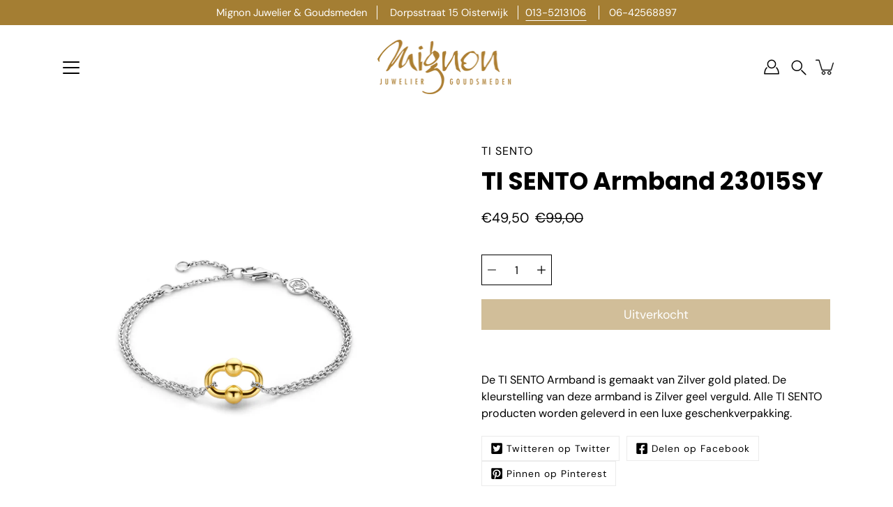

--- FILE ---
content_type: text/html; charset=utf-8
request_url: https://mignonjuwelier.nl/products/ti-sento-armband-23015sy
body_size: 36249
content:
<!doctype html>
<html class="no-js no-touch" lang="nl">
<head>
<!-- Google Tag Manager -->
<script>(function(w,d,s,l,i){w[l]=w[l]||[];w[l].push({'gtm.start':
new Date().getTime(),event:'gtm.js'});var f=d.getElementsByTagName(s)[0],
j=d.createElement(s),dl=l!='dataLayer'?'&l='+l:'';j.async=true;j.src=
'https://www.googletagmanager.com/gtm.js?id='+i+dl;f.parentNode.insertBefore(j,f);
})(window,document,'script','dataLayer','GTM-T5BQW78');</script>
<!-- End Google Tag Manager —>

    <meta charset="utf-8">
  <meta http-equiv='X-UA-Compatible' content='IE=edge'>
  <meta name="viewport" content="width=device-width, height=device-height, initial-scale=1.0, minimum-scale=1.0">
  <link rel="canonical" href="https://mignonjuwelier.nl/products/ti-sento-armband-23015sy">
  <link rel="preconnect" href="https://cdn.shopify.com" crossorigin>
  <!-- ======================= Modular Theme V4.1.0 ========================= --><link rel="preconnect" href="https://fonts.shopifycdn.com" crossorigin><link rel="preload" as="image" href="//mignonjuwelier.nl/cdn/shop/t/4/assets/loading.svg?v=25500050876666789991697541572">
  <link href="//mignonjuwelier.nl/cdn/shop/t/4/assets/theme.css?v=158820786482015914841697541571" as="style" rel="preload">
  <link href="//mignonjuwelier.nl/cdn/shop/t/4/assets/vendor.js?v=12700942211738999711697541572" as="script" rel="preload">
  <link href="//mignonjuwelier.nl/cdn/shop/t/4/assets/theme.js?v=123629712977395030581697541571" as="script" rel="preload">


  <title>TI SENTO Armband 23015SY &ndash; Mignon Juwelier &amp; Goudsmeden</title><link rel="shortcut icon" href="//mignonjuwelier.nl/cdn/shop/files/favicon_32x32.png?v=1615366803" type="image/png"><meta name="description" content="De TI SENTO Armband is gemaakt van Zilver gold plated. De kleurstelling van deze armband is Zilver geel verguld. Alle TI SENTO producten worden geleverd in een luxe geschenkverpakking."><!-- /snippets/social-meta-tags.liquid -->

<meta property="og:site_name" content="Mignon Juwelier &amp; Goudsmeden">
<meta property="og:url" content="https://mignonjuwelier.nl/products/ti-sento-armband-23015sy">
<meta property="og:title" content="TI SENTO Armband 23015SY">
<meta property="og:type" content="product">
<meta property="og:description" content="De TI SENTO Armband is gemaakt van Zilver gold plated. De kleurstelling van deze armband is Zilver geel verguld. Alle TI SENTO producten worden geleverd in een luxe geschenkverpakking."><meta property="og:image" content="http://mignonjuwelier.nl/cdn/shop/products/TISENTOArmband23015SY__1.jpeg?v=1676006118">
  <meta property="og:image:secure_url" content="https://mignonjuwelier.nl/cdn/shop/products/TISENTOArmband23015SY__1.jpeg?v=1676006118">
  <meta property="og:image:width" content="3000">
  <meta property="og:image:height" content="3000"><meta property="og:price:amount" content="49,50">
  <meta property="og:price:currency" content="EUR"><meta name="twitter:card" content="summary_large_image">
<meta name="twitter:title" content="TI SENTO Armband 23015SY">
<meta name="twitter:description" content="De TI SENTO Armband is gemaakt van Zilver gold plated. De kleurstelling van deze armband is Zilver geel verguld. Alle TI SENTO producten worden geleverd in een luxe geschenkverpakking."><style data-shopify>@font-face {
  font-family: Poppins;
  font-weight: 700;
  font-style: normal;
  font-display: swap;
  src: url("//mignonjuwelier.nl/cdn/fonts/poppins/poppins_n7.56758dcf284489feb014a026f3727f2f20a54626.woff2") format("woff2"),
       url("//mignonjuwelier.nl/cdn/fonts/poppins/poppins_n7.f34f55d9b3d3205d2cd6f64955ff4b36f0cfd8da.woff") format("woff");
}

@font-face {
  font-family: "DM Sans";
  font-weight: 400;
  font-style: normal;
  font-display: swap;
  src: url("//mignonjuwelier.nl/cdn/fonts/dm_sans/dmsans_n4.ec80bd4dd7e1a334c969c265873491ae56018d72.woff2") format("woff2"),
       url("//mignonjuwelier.nl/cdn/fonts/dm_sans/dmsans_n4.87bdd914d8a61247b911147ae68e754d695c58a6.woff") format("woff");
}



  @font-face {
  font-family: Poppins;
  font-weight: 800;
  font-style: normal;
  font-display: swap;
  src: url("//mignonjuwelier.nl/cdn/fonts/poppins/poppins_n8.580200d05bca09e2e0c6f4c922047c227dfa8e8c.woff2") format("woff2"),
       url("//mignonjuwelier.nl/cdn/fonts/poppins/poppins_n8.f4450f472fdcbe9e829f3583ebd559988f5a3d25.woff") format("woff");
}




  @font-face {
  font-family: "DM Sans";
  font-weight: 500;
  font-style: normal;
  font-display: swap;
  src: url("//mignonjuwelier.nl/cdn/fonts/dm_sans/dmsans_n5.8a0f1984c77eb7186ceb87c4da2173ff65eb012e.woff2") format("woff2"),
       url("//mignonjuwelier.nl/cdn/fonts/dm_sans/dmsans_n5.9ad2e755a89e15b3d6c53259daad5fc9609888e6.woff") format("woff");
}



  @font-face {
  font-family: "DM Sans";
  font-weight: 400;
  font-style: italic;
  font-display: swap;
  src: url("//mignonjuwelier.nl/cdn/fonts/dm_sans/dmsans_i4.b8fe05e69ee95d5a53155c346957d8cbf5081c1a.woff2") format("woff2"),
       url("//mignonjuwelier.nl/cdn/fonts/dm_sans/dmsans_i4.403fe28ee2ea63e142575c0aa47684d65f8c23a0.woff") format("woff");
}




  @font-face {
  font-family: "DM Sans";
  font-weight: 500;
  font-style: italic;
  font-display: swap;
  src: url("//mignonjuwelier.nl/cdn/fonts/dm_sans/dmsans_i5.8654104650c013677e3def7db9b31bfbaa34e59a.woff2") format("woff2"),
       url("//mignonjuwelier.nl/cdn/fonts/dm_sans/dmsans_i5.a0dc844d8a75a4232f255fc600ad5a295572bed9.woff") format("woff");
}



:root {
  --COLOR-BACKGROUND: #ffffff;
  --COLOR-BACKGROUND-ACCENT: #f2f2f2;
  --COLOR-BACKGROUND-ALPHA-25: rgba(255, 255, 255, 0.25);
  --COLOR-BACKGROUND-ALPHA-35: rgba(255, 255, 255, 0.35);
  --COLOR-BACKGROUND-ALPHA-60: rgba(255, 255, 255, 0.6);
  --COLOR-BACKGROUND-OVERLAY: rgba(255, 255, 255, 0.9);
  --COLOR-BACKGROUND-TABLE-HEADER: #808080;
  --COLOR-HEADING: #000000;
  --COLOR-TEXT: #000000;
  --COLOR-TEXT-DARK: #000000;
  --COLOR-TEXT-LIGHT: #4d4d4d;
  --COLOR-TEXT-ALPHA-5: rgba(0, 0, 0, 0.05);
  --COLOR-TEXT-ALPHA-8: rgba(0, 0, 0, 0.08);
  --COLOR-TEXT-ALPHA-10: rgba(0, 0, 0, 0.1);
  --COLOR-TEXT-ALPHA-25: rgba(0, 0, 0, 0.25);
  --COLOR-TEXT-ALPHA-30: rgba(0, 0, 0, 0.3);
  --COLOR-TEXT-ALPHA-55: rgba(0, 0, 0, 0.55);
  --COLOR-TEXT-ALPHA-60: rgba(0, 0, 0, 0.6);
  --COLOR-LABEL: rgba(0, 0, 0, 0.8);
  --COLOR-INPUT-PLACEHOLDER: rgba(0, 0, 0, 0.5);
  --COLOR-CART-TEXT: rgba(0, 0, 0, 0.6);
  --COLOR-BORDER: #000000;
  --COLOR-BORDER-ALPHA-8: rgba(0, 0, 0, 0.08);
  --COLOR-BORDER-DARK: #000000;
  --COLOR-ERROR-TEXT: #e35252;
  --COLOR-ERROR-BG: rgba(227, 82, 82, 0.05);
  --COLOR-ERROR-BORDER: rgba(227, 82, 82, 0.25);
  --COLOR-BADGE-TEXT: #fff;
  --COLOR-BADGE-BG: #000000;
  --COLOR-BUTTON-PRIMARY-BG: #a47e33;
  --COLOR-BUTTON-PRIMARY-TEXT: #fff;
  --COLOR-BUTTON-PRIMARY-BORDER: #a47e33;
  --COLOR-BUTTON-SECONDARY-BG: #ffffff;
  --COLOR-BUTTON-SECONDARY-TEXT: #000;
  --COLOR-BUTTON-SECONDARY-BORDER: #000;
  --COLOR-BUTTON-ALT-BG: transparent;
  --COLOR-BUTTON-ALT-TEXT: #a47e33;
  --COLOR-BUTTON-ALT-BORDER: #a47e33;
  --COLOR-SEARCH-OVERLAY: rgba(0, 0, 0, 0.5);

  --COLOR-TAG-SAVING: #cda34f;

  --COLOR-WHITE: #fff;
  --COLOR-BLACK: #000;

  --BODY-LETTER-SPACING: 0px;
  --HEADING-LETTER-SPACING: 0px;
  --NAV-LETTER-SPACING: 0px;

  --BODY-FONT-FAMILY: "DM Sans", sans-serif;
  --HEADING-FONT-FAMILY: Poppins, sans-serif;
  --NAV-FONT-FAMILY: "DM Sans", sans-serif;

  --BODY-FONT-WEIGHT: 400;
  --HEADING-FONT-WEIGHT: 700;
  --NAV-FONT-WEIGHT: 400;

  --BODY-FONT-STYLE: normal;
  --HEADING-FONT-STYLE: normal;
  --NAV-FONT-STYLE: normal;

  --BODY-FONT-WEIGHT-MEDIUM: 400;
  --BODY-FONT-WEIGHT-BOLD: 500;
  --NAV-FONT-WEIGHT-MEDIUM: 400;
  --NAV-FONT-WEIGHT-BOLD: 500;

  --HEADING-FONT-WEIGHT-BOLD: 800;

  --FONT-ADJUST-BODY: 1.15;
  --FONT-ADJUST-HEADING: 1.1;
  --FONT-ADJUST-NAV: 1.0;

  --IMAGE-SIZE: cover;
  --IMAGE-ASPECT-RATIO: 1.3;
  --IMAGE-ASPECT-RATIO-PADDING: 130.0%;

  --PRODUCT-COLUMNS: 4;--COLUMNS: 2;
  --COLUMNS-MEDIUM: 2;
  --COLUMNS-SMALL: 1;
  --COLUMNS-MOBILE: 1;

  --icon-loading: url( "//mignonjuwelier.nl/cdn/shop/t/4/assets/loading.svg?v=25500050876666789991697541572" );
  --icon-zoom-in: url( "//mignonjuwelier.nl/cdn/shop/t/4/assets/icon-zoom-in.svg?v=66463440030260818311697541572" );
  --icon-zoom-out: url( "//mignonjuwelier.nl/cdn/shop/t/4/assets/icon-zoom-out.svg?v=19447117299412374421697541571" );

  --header-height: 120px;
  --header-initial-height: 120px;
  --scrollbar-width: 0px;
  --collection-featured-block-height: none;

  /* font size x line height + top/bottom paddings */
  --announcement-height-default: calc(0.8rem * var(--FONT-ADJUST-BODY) * 1.5 + 14px);
  --announcement-height-desktop: 0px;
  --announcement-height-mobile: 0px;

  
  --color-placeholder-bg: #ABA9A9;
  --color-placeholder-fill: rgba(246, 247, 255, 0.3);

  --swatch-size: 22px;

  
  --overlay-color: #000;
  --overlay-opacity: 0;

  
  --gutter: 10px;
  --gap: 10px;
  --outer: 10px;
  --outer-offset: calc(var(--outer) * -1);

  
  --move-offset: 20px;

  
  --PARALLAX-STRENGTH-MIN: 100.0%;
  --PARALLAX-STRENGTH-MAX: 110.0%;

  
  --PI: 3.14159265358979
}</style><link href="//mignonjuwelier.nl/cdn/shop/t/4/assets/theme.css?v=158820786482015914841697541571" rel="stylesheet" type="text/css" media="all" /><script type="text/javascript">
    if (window.MSInputMethodContext && document.documentMode) {
      var scripts = document.getElementsByTagName('script')[0];
      var polyfill = document.createElement("script");
      polyfill.defer = true;
      polyfill.src = "//mignonjuwelier.nl/cdn/shop/t/4/assets/ie11.js?v=144489047535103983231697541571";

      scripts.parentNode.insertBefore(polyfill, scripts);
    } else {
      document.documentElement.className = document.documentElement.className.replace('no-js', 'js');
    }

    let root = '/';
    if (root[root.length - 1] !== '/') {
      root = `${root}/`;
    }

    window.theme = {
      info: {
        name: 'Modular'
      },
      version: '4.1.0',
      routes: {
        root: root,
        search_url: "\/search",
        cart_url: "\/cart",
        product_recommendations_url: "\/recommendations\/products",
        predictive_search_url: '/search/suggest',
      },
      assets: {
        photoswipe: '//mignonjuwelier.nl/cdn/shop/t/4/assets/photoswipe.js?v=29365444203438451061697541572',
        smoothscroll: '//mignonjuwelier.nl/cdn/shop/t/4/assets/smoothscroll.js?v=37906625415260927261697541571',
        no_image: "//mignonjuwelier.nl/cdn/shopifycloud/storefront/assets/no-image-2048-a2addb12_1024x.gif",
        blank: "\/\/mignonjuwelier.nl\/cdn\/shop\/t\/4\/assets\/blank_1x1.gif?v=50849316544257392421697541572",
        swatches: '//mignonjuwelier.nl/cdn/shop/t/4/assets/swatches.json?v=153762849283573572451697541572',
        base: "//mignonjuwelier.nl/cdn/shop/t/4/assets/",
        image: '//mignonjuwelier.nl/cdn/shop/t/4/assets/image.png?v=1167',
      },
      translations: {
        add_to_cart: "Plaats in winkelmand",
        form_submit: "Plaats in winkelmand",
        form_submit_error: "Oeps!",
        on_sale: "Uitverkoop",
        pre_order: "Voorafgaande bestelling",
        sold_out: "Uitverkocht",
        unavailable: "Onverkrijgbaar",
        from: "Van",
        no_results: "Geen resultaten gevonden voor “{{ terms }}”. Controleer de spelling of gebruik een ander woord of een andere zin.",
        free: "Vrij",
        color: ["Kleur"],
        delete_confirm: "Weet je zeker dat je dit adres wilt verwijderen?",
      },
      icons: {
        arrow: '<svg aria-hidden="true" focusable="false" role="presentation" class="icon icon-arrow" viewBox="0 0 1024 1024"><path d="M926.553 256.428c25.96-23.409 62.316-19.611 83.605 7.033 20.439 25.582 18.251 61.132-6.623 83.562l-467.01 421.128c-22.547 20.331-56.39 19.789-78.311-1.237L19.143 345.786c-24.181-23.193-25.331-58.79-4.144-83.721 22.077-25.978 58.543-28.612 83.785-4.402l400.458 384.094 427.311-385.33z"/></svg>',
        arrowSlider: '<svg aria-hidden="true" focusable="false" role="presentation" class="icon icon-submit" viewBox="0 0 1024 1024"><path d="M1023.998 511.724v-6.44a4.818 4.818 0 00-1.605-3.215l-.005-.005c0-1.61-1.61-1.61-1.61-3.22s-1.61-1.61-1.61-3.22c-.89 0-1.61-.72-1.61-1.61L652.074 115.649c-6.058-5.789-14.286-9.354-23.346-9.354s-17.288 3.564-23.358 9.366l.013-.013c-6.101 5.61-9.909 13.631-9.909 22.541s3.81 16.931 9.888 22.52l.022.02 307.522 318.793H32.201C14.416 479.522 0 493.939 0 511.723s14.417 32.201 32.201 32.201h887.145L605.384 862.717a32.062 32.062 0 00-8.429 21.72c0 9.19 3.851 17.481 10.025 23.347l.014.013c5.61 6.101 13.631 9.909 22.541 9.909s16.931-3.81 22.52-9.888l.02-.022 363.874-370.315c0-1.61 0-1.61 1.61-3.22.89 0 1.61-.72 1.61-1.61 0-1.61 1.61-1.61 1.61-3.22h1.61v-3.22a4.81 4.81 0 001.608-3.203l.002-.017v-11.27z"/></svg>',
        arrowNavSlider: 'M0.0776563715,49.6974826 L0.0776563715,50.3266624 C0.0882978908,50.4524827 0.146435015,50.5626537 0.234305795,50.6407437 C0.234697028,50.7982538 0.39181593,50.7982538 0.39181593,50.9556075 C0.39181593,51.1129611 0.548934833,51.1127264 0.548934833,51.27008 C0.636101395,51.27008 0.706053735,51.3405018 0.706053735,51.4271989 L36.3981789,88.377449 C36.9898787,88.9427015 37.7935482,89.2908983 38.6778897,89.2908983 C39.5622313,89.2908983 40.3661354,88.9429363 40.9590089,88.3761189 C41.5534473,87.8297238 41.9253528,87.0464767 41.9253528,86.1759065 C41.9253528,85.3053363 41.5534473,84.5227934 40.9597131,83.9766331 L10.297036,52.0652206 L96.9330092,52.8421298 C98.6696895,52.8421298 100.077578,51.4342411 100.077578,49.6975608 C100.077578,47.9608805 98.6696895,46.5529919 96.9330092,46.5529919 L10.297036,46.5529919 L40.9578352,15.4206794 C41.4680804,14.8636428 41.7811445,14.1180323 41.7811445,13.299496 C41.7811445,12.4018526 41.4053267,11.5926276 40.8022812,11.0197852 C40.2533823,10.422843 39.4701352,10.0509375 38.599565,10.0509375 C37.7289948,10.0509375 36.9464519,10.422843 36.4002916,11.0165771 L36.3981007,11.018768 L0.863172638,47.1829542 C0.863172638,47.3400731 0.863172638,47.3400731 0.706053735,47.4974267 C0.618887173,47.4974267 0.548934833,47.5678485 0.548934833,47.6545456 C0.548934833,47.8116645 0.39181593,47.8116645 0.39181593,47.9690181 L0.234697028,47.9690181 L0.234697028,48.2834907 C0.146356768,48.3619719 0.0882196443,48.4723777 0.077578125,48.5964766 L0.077578125,49.6984215 L0.0776563715,49.6974826 Z',
        check: '<svg aria-hidden="true" focusable="false" role="presentation" class="icon icon-check" viewBox="0 0 1317 1024"><path d="M1277.067 47.359c-42.785-42.731-112.096-42.731-154.88 0L424.495 745.781l-232.32-233.782c-43.178-40.234-110.463-39.047-152.195 2.685s-42.919 109.017-2.685 152.195L347.056 976.64c42.785 42.731 112.096 42.731 154.88 0l775.132-774.401c42.731-42.785 42.731-112.096 0-154.88z"/></svg>',
        close: '<svg aria-hidden="true" focusable="false" role="presentation" class="icon icon-close" viewBox="0 0 1024 1024"><path d="M446.174 512L13.632 79.458c-18.177-18.177-18.177-47.649 0-65.826s47.649-18.177 65.826 0L512 446.174 944.542 13.632c18.177-18.177 47.649-18.177 65.826 0s18.177 47.649 0 65.826L577.826 512l432.542 432.542c18.177 18.177 18.177 47.649 0 65.826s-47.649 18.177-65.826 0L512 577.826 79.458 1010.368c-18.177 18.177-47.649 18.177-65.826 0s-18.177-47.649 0-65.826L446.174 512z"/></svg>',
        plus: '<svg aria-hidden="true" focusable="false" role="presentation" class="icon icon-plus" viewBox="0 0 1024 1024"><path d="M465.066 465.067l.001-411.166c-.005-.407-.005-.407-.006-.805 0-29.324 23.796-53.095 53.149-53.095s53.149 23.771 53.149 53.095c-.001.365-.001.365-.004.524l-.009 411.446 398.754.001c.407-.005.407-.005.805-.006 29.324 0 53.095 23.796 53.095 53.149s-23.771 53.149-53.095 53.149c-.365-.001-.365-.001-.524-.004l-399.037-.009-.009 396.75a53.99 53.99 0 01.071 2.762c0 29.35-23.817 53.142-53.197 53.142-28.299 0-51.612-22.132-53.124-50.361l-.044-.832.583-.382-.586.017c-.02-.795-.02-.795-.024-1.59.011-1.42.011-1.42.05-1.933l.001-397.576-409.162-.009c-1.378.059-1.378.059-2.762.071-29.35 0-53.142-23.817-53.142-53.197 0-28.299 22.132-51.612 50.361-53.124l.832-.044.382.583-.017-.586c.795-.02.795-.02 1.59-.024 1.42.011 1.42.011 1.933.05l409.986.001z"/></svg>',
        minus: '<svg aria-hidden="true" focusable="false" role="presentation" class="icon icon-minus" viewBox="0 0 1024 1024"><path d="M51.573 459.468l-.017-.585c.795-.02.795-.02 1.59-.024 1.42.011 1.42.011 1.933.05l915.021.002c.407-.005.407-.005.805-.006 29.324 0 53.095 23.771 53.095 53.095s-23.771 53.095-53.095 53.095c-.365-.001-.365-.001-.524-.004l-914.477-.021c-1.378.059-1.378.059-2.762.071C23.792 565.141 0 541.348 0 511.999c0-28.271 22.132-51.558 50.361-53.069l.832-.044.382.582z"/></svg>',
      },
      settings: {
        enableAcceptTerms: false,
        enableAjaxCart: true,
        enablePaymentButton: false,
        enableVideoLooping: false,
        showQuickView: false,
        showQuantity: true,
        imageBackgroundSize: "cover",
        hoverImage: true,
        savingBadgeType: "percentage",
        showBadge: true,
        showSoldBadge: true,
        showSavingBadge: true,
        quickButton: null,
        currencyCodeEnable: false,
        moneyFormat: false ? "€{{amount_with_comma_separator}} EUR" : "€{{amount_with_comma_separator}}",
      },
      moneyWithoutCurrencyFormat: "€{{amount_with_comma_separator}}",
      moneyWithCurrencyFormat: "€{{amount_with_comma_separator}} EUR",
      strings: {
        saving_badge: "Save {{ discount }}",
        saving_up_to_badge: "Save up to {{ discount }}",
      }
    };

    window.slate = window.slate || {};

    if (window.performance) {
      window.performance.mark('init');
    } else {
      window.fastNetworkAndCPU = false;
    }
  </script>

  <!-- Shopify app scripts =========================================================== --><!-- Theme Javascript ============================================================== -->
  <script src="//mignonjuwelier.nl/cdn/shop/t/4/assets/vendor.js?v=12700942211738999711697541572" defer></script>
  <script src="//mignonjuwelier.nl/cdn/shop/t/4/assets/theme.js?v=123629712977395030581697541571" defer></script>

  <script>window.performance && window.performance.mark && window.performance.mark('shopify.content_for_header.start');</script><meta name="facebook-domain-verification" content="ydvr5npfx1dilbmplzfglbk320rkev">
<meta name="facebook-domain-verification" content="a9kcx40x2tu1eqm1mrhra5kcdjdnez">
<meta name="google-site-verification" content="dMhMDdwt1vAkbd0L8GIo42Gh5Arhzv72bY5uVOr7emM">
<meta id="shopify-digital-wallet" name="shopify-digital-wallet" content="/53664546978/digital_wallets/dialog">
<meta name="shopify-checkout-api-token" content="cf4b9c05b7a2ede0b9ed69747ef80926">
<meta id="in-context-paypal-metadata" data-shop-id="53664546978" data-venmo-supported="false" data-environment="production" data-locale="nl_NL" data-paypal-v4="true" data-currency="EUR">
<link rel="alternate" type="application/json+oembed" href="https://mignonjuwelier.nl/products/ti-sento-armband-23015sy.oembed">
<script async="async" src="/checkouts/internal/preloads.js?locale=nl-NL"></script>
<link rel="preconnect" href="https://shop.app" crossorigin="anonymous">
<script async="async" src="https://shop.app/checkouts/internal/preloads.js?locale=nl-NL&shop_id=53664546978" crossorigin="anonymous"></script>
<script id="apple-pay-shop-capabilities" type="application/json">{"shopId":53664546978,"countryCode":"NL","currencyCode":"EUR","merchantCapabilities":["supports3DS"],"merchantId":"gid:\/\/shopify\/Shop\/53664546978","merchantName":"Mignon Juwelier \u0026 Goudsmeden","requiredBillingContactFields":["postalAddress","email"],"requiredShippingContactFields":["postalAddress","email"],"shippingType":"shipping","supportedNetworks":["visa","maestro","masterCard","amex"],"total":{"type":"pending","label":"Mignon Juwelier \u0026 Goudsmeden","amount":"1.00"},"shopifyPaymentsEnabled":true,"supportsSubscriptions":true}</script>
<script id="shopify-features" type="application/json">{"accessToken":"cf4b9c05b7a2ede0b9ed69747ef80926","betas":["rich-media-storefront-analytics"],"domain":"mignonjuwelier.nl","predictiveSearch":true,"shopId":53664546978,"locale":"nl"}</script>
<script>var Shopify = Shopify || {};
Shopify.shop = "mignonjuwelier.myshopify.com";
Shopify.locale = "nl";
Shopify.currency = {"active":"EUR","rate":"1.0"};
Shopify.country = "NL";
Shopify.theme = {"name":"Modular Nieuw","id":154172653914,"schema_name":"Modular","schema_version":"4.1.0","theme_store_id":849,"role":"main"};
Shopify.theme.handle = "null";
Shopify.theme.style = {"id":null,"handle":null};
Shopify.cdnHost = "mignonjuwelier.nl/cdn";
Shopify.routes = Shopify.routes || {};
Shopify.routes.root = "/";</script>
<script type="module">!function(o){(o.Shopify=o.Shopify||{}).modules=!0}(window);</script>
<script>!function(o){function n(){var o=[];function n(){o.push(Array.prototype.slice.apply(arguments))}return n.q=o,n}var t=o.Shopify=o.Shopify||{};t.loadFeatures=n(),t.autoloadFeatures=n()}(window);</script>
<script>
  window.ShopifyPay = window.ShopifyPay || {};
  window.ShopifyPay.apiHost = "shop.app\/pay";
  window.ShopifyPay.redirectState = null;
</script>
<script id="shop-js-analytics" type="application/json">{"pageType":"product"}</script>
<script defer="defer" async type="module" src="//mignonjuwelier.nl/cdn/shopifycloud/shop-js/modules/v2/client.init-shop-cart-sync_BHF27ruw.nl.esm.js"></script>
<script defer="defer" async type="module" src="//mignonjuwelier.nl/cdn/shopifycloud/shop-js/modules/v2/chunk.common_Dwaf6e9K.esm.js"></script>
<script type="module">
  await import("//mignonjuwelier.nl/cdn/shopifycloud/shop-js/modules/v2/client.init-shop-cart-sync_BHF27ruw.nl.esm.js");
await import("//mignonjuwelier.nl/cdn/shopifycloud/shop-js/modules/v2/chunk.common_Dwaf6e9K.esm.js");

  window.Shopify.SignInWithShop?.initShopCartSync?.({"fedCMEnabled":true,"windoidEnabled":true});

</script>
<script>
  window.Shopify = window.Shopify || {};
  if (!window.Shopify.featureAssets) window.Shopify.featureAssets = {};
  window.Shopify.featureAssets['shop-js'] = {"shop-cart-sync":["modules/v2/client.shop-cart-sync_CzejhlBD.nl.esm.js","modules/v2/chunk.common_Dwaf6e9K.esm.js"],"init-fed-cm":["modules/v2/client.init-fed-cm_C5dJsxJP.nl.esm.js","modules/v2/chunk.common_Dwaf6e9K.esm.js"],"shop-cash-offers":["modules/v2/client.shop-cash-offers_CAxWVAMP.nl.esm.js","modules/v2/chunk.common_Dwaf6e9K.esm.js","modules/v2/chunk.modal_DPs9tt6r.esm.js"],"shop-button":["modules/v2/client.shop-button_BIUGoX0f.nl.esm.js","modules/v2/chunk.common_Dwaf6e9K.esm.js"],"shop-toast-manager":["modules/v2/client.shop-toast-manager_CHrVQ4LF.nl.esm.js","modules/v2/chunk.common_Dwaf6e9K.esm.js"],"init-shop-cart-sync":["modules/v2/client.init-shop-cart-sync_BHF27ruw.nl.esm.js","modules/v2/chunk.common_Dwaf6e9K.esm.js"],"avatar":["modules/v2/client.avatar_BTnouDA3.nl.esm.js"],"init-windoid":["modules/v2/client.init-windoid_D42eFYuP.nl.esm.js","modules/v2/chunk.common_Dwaf6e9K.esm.js"],"init-shop-email-lookup-coordinator":["modules/v2/client.init-shop-email-lookup-coordinator_BJ7DGpMB.nl.esm.js","modules/v2/chunk.common_Dwaf6e9K.esm.js"],"pay-button":["modules/v2/client.pay-button_Bt0UM1g1.nl.esm.js","modules/v2/chunk.common_Dwaf6e9K.esm.js"],"shop-login-button":["modules/v2/client.shop-login-button_BJd_2wNZ.nl.esm.js","modules/v2/chunk.common_Dwaf6e9K.esm.js","modules/v2/chunk.modal_DPs9tt6r.esm.js"],"init-customer-accounts-sign-up":["modules/v2/client.init-customer-accounts-sign-up_BIO3KTje.nl.esm.js","modules/v2/client.shop-login-button_BJd_2wNZ.nl.esm.js","modules/v2/chunk.common_Dwaf6e9K.esm.js","modules/v2/chunk.modal_DPs9tt6r.esm.js"],"init-shop-for-new-customer-accounts":["modules/v2/client.init-shop-for-new-customer-accounts_DzP6QY8i.nl.esm.js","modules/v2/client.shop-login-button_BJd_2wNZ.nl.esm.js","modules/v2/chunk.common_Dwaf6e9K.esm.js","modules/v2/chunk.modal_DPs9tt6r.esm.js"],"init-customer-accounts":["modules/v2/client.init-customer-accounts_CPXMEhMZ.nl.esm.js","modules/v2/client.shop-login-button_BJd_2wNZ.nl.esm.js","modules/v2/chunk.common_Dwaf6e9K.esm.js","modules/v2/chunk.modal_DPs9tt6r.esm.js"],"shop-follow-button":["modules/v2/client.shop-follow-button_DdMksvBl.nl.esm.js","modules/v2/chunk.common_Dwaf6e9K.esm.js","modules/v2/chunk.modal_DPs9tt6r.esm.js"],"checkout-modal":["modules/v2/client.checkout-modal_Bfq0xZOZ.nl.esm.js","modules/v2/chunk.common_Dwaf6e9K.esm.js","modules/v2/chunk.modal_DPs9tt6r.esm.js"],"lead-capture":["modules/v2/client.lead-capture_BoSreVYi.nl.esm.js","modules/v2/chunk.common_Dwaf6e9K.esm.js","modules/v2/chunk.modal_DPs9tt6r.esm.js"],"shop-login":["modules/v2/client.shop-login_EGDq7Zjt.nl.esm.js","modules/v2/chunk.common_Dwaf6e9K.esm.js","modules/v2/chunk.modal_DPs9tt6r.esm.js"],"payment-terms":["modules/v2/client.payment-terms_00o-2tv1.nl.esm.js","modules/v2/chunk.common_Dwaf6e9K.esm.js","modules/v2/chunk.modal_DPs9tt6r.esm.js"]};
</script>
<script id="__st">var __st={"a":53664546978,"offset":3600,"reqid":"463ce661-e02c-4b0f-9741-ff37f3c5abf2-1768852706","pageurl":"mignonjuwelier.nl\/products\/ti-sento-armband-23015sy","u":"2fae16337ca1","p":"product","rtyp":"product","rid":7968077709558};</script>
<script>window.ShopifyPaypalV4VisibilityTracking = true;</script>
<script id="captcha-bootstrap">!function(){'use strict';const t='contact',e='account',n='new_comment',o=[[t,t],['blogs',n],['comments',n],[t,'customer']],c=[[e,'customer_login'],[e,'guest_login'],[e,'recover_customer_password'],[e,'create_customer']],r=t=>t.map((([t,e])=>`form[action*='/${t}']:not([data-nocaptcha='true']) input[name='form_type'][value='${e}']`)).join(','),a=t=>()=>t?[...document.querySelectorAll(t)].map((t=>t.form)):[];function s(){const t=[...o],e=r(t);return a(e)}const i='password',u='form_key',d=['recaptcha-v3-token','g-recaptcha-response','h-captcha-response',i],f=()=>{try{return window.sessionStorage}catch{return}},m='__shopify_v',_=t=>t.elements[u];function p(t,e,n=!1){try{const o=window.sessionStorage,c=JSON.parse(o.getItem(e)),{data:r}=function(t){const{data:e,action:n}=t;return t[m]||n?{data:e,action:n}:{data:t,action:n}}(c);for(const[e,n]of Object.entries(r))t.elements[e]&&(t.elements[e].value=n);n&&o.removeItem(e)}catch(o){console.error('form repopulation failed',{error:o})}}const l='form_type',E='cptcha';function T(t){t.dataset[E]=!0}const w=window,h=w.document,L='Shopify',v='ce_forms',y='captcha';let A=!1;((t,e)=>{const n=(g='f06e6c50-85a8-45c8-87d0-21a2b65856fe',I='https://cdn.shopify.com/shopifycloud/storefront-forms-hcaptcha/ce_storefront_forms_captcha_hcaptcha.v1.5.2.iife.js',D={infoText:'Beschermd door hCaptcha',privacyText:'Privacy',termsText:'Voorwaarden'},(t,e,n)=>{const o=w[L][v],c=o.bindForm;if(c)return c(t,g,e,D).then(n);var r;o.q.push([[t,g,e,D],n]),r=I,A||(h.body.append(Object.assign(h.createElement('script'),{id:'captcha-provider',async:!0,src:r})),A=!0)});var g,I,D;w[L]=w[L]||{},w[L][v]=w[L][v]||{},w[L][v].q=[],w[L][y]=w[L][y]||{},w[L][y].protect=function(t,e){n(t,void 0,e),T(t)},Object.freeze(w[L][y]),function(t,e,n,w,h,L){const[v,y,A,g]=function(t,e,n){const i=e?o:[],u=t?c:[],d=[...i,...u],f=r(d),m=r(i),_=r(d.filter((([t,e])=>n.includes(e))));return[a(f),a(m),a(_),s()]}(w,h,L),I=t=>{const e=t.target;return e instanceof HTMLFormElement?e:e&&e.form},D=t=>v().includes(t);t.addEventListener('submit',(t=>{const e=I(t);if(!e)return;const n=D(e)&&!e.dataset.hcaptchaBound&&!e.dataset.recaptchaBound,o=_(e),c=g().includes(e)&&(!o||!o.value);(n||c)&&t.preventDefault(),c&&!n&&(function(t){try{if(!f())return;!function(t){const e=f();if(!e)return;const n=_(t);if(!n)return;const o=n.value;o&&e.removeItem(o)}(t);const e=Array.from(Array(32),(()=>Math.random().toString(36)[2])).join('');!function(t,e){_(t)||t.append(Object.assign(document.createElement('input'),{type:'hidden',name:u})),t.elements[u].value=e}(t,e),function(t,e){const n=f();if(!n)return;const o=[...t.querySelectorAll(`input[type='${i}']`)].map((({name:t})=>t)),c=[...d,...o],r={};for(const[a,s]of new FormData(t).entries())c.includes(a)||(r[a]=s);n.setItem(e,JSON.stringify({[m]:1,action:t.action,data:r}))}(t,e)}catch(e){console.error('failed to persist form',e)}}(e),e.submit())}));const S=(t,e)=>{t&&!t.dataset[E]&&(n(t,e.some((e=>e===t))),T(t))};for(const o of['focusin','change'])t.addEventListener(o,(t=>{const e=I(t);D(e)&&S(e,y())}));const B=e.get('form_key'),M=e.get(l),P=B&&M;t.addEventListener('DOMContentLoaded',(()=>{const t=y();if(P)for(const e of t)e.elements[l].value===M&&p(e,B);[...new Set([...A(),...v().filter((t=>'true'===t.dataset.shopifyCaptcha))])].forEach((e=>S(e,t)))}))}(h,new URLSearchParams(w.location.search),n,t,e,['guest_login'])})(!0,!0)}();</script>
<script integrity="sha256-4kQ18oKyAcykRKYeNunJcIwy7WH5gtpwJnB7kiuLZ1E=" data-source-attribution="shopify.loadfeatures" defer="defer" src="//mignonjuwelier.nl/cdn/shopifycloud/storefront/assets/storefront/load_feature-a0a9edcb.js" crossorigin="anonymous"></script>
<script crossorigin="anonymous" defer="defer" src="//mignonjuwelier.nl/cdn/shopifycloud/storefront/assets/shopify_pay/storefront-65b4c6d7.js?v=20250812"></script>
<script data-source-attribution="shopify.dynamic_checkout.dynamic.init">var Shopify=Shopify||{};Shopify.PaymentButton=Shopify.PaymentButton||{isStorefrontPortableWallets:!0,init:function(){window.Shopify.PaymentButton.init=function(){};var t=document.createElement("script");t.src="https://mignonjuwelier.nl/cdn/shopifycloud/portable-wallets/latest/portable-wallets.nl.js",t.type="module",document.head.appendChild(t)}};
</script>
<script data-source-attribution="shopify.dynamic_checkout.buyer_consent">
  function portableWalletsHideBuyerConsent(e){var t=document.getElementById("shopify-buyer-consent"),n=document.getElementById("shopify-subscription-policy-button");t&&n&&(t.classList.add("hidden"),t.setAttribute("aria-hidden","true"),n.removeEventListener("click",e))}function portableWalletsShowBuyerConsent(e){var t=document.getElementById("shopify-buyer-consent"),n=document.getElementById("shopify-subscription-policy-button");t&&n&&(t.classList.remove("hidden"),t.removeAttribute("aria-hidden"),n.addEventListener("click",e))}window.Shopify?.PaymentButton&&(window.Shopify.PaymentButton.hideBuyerConsent=portableWalletsHideBuyerConsent,window.Shopify.PaymentButton.showBuyerConsent=portableWalletsShowBuyerConsent);
</script>
<script data-source-attribution="shopify.dynamic_checkout.cart.bootstrap">document.addEventListener("DOMContentLoaded",(function(){function t(){return document.querySelector("shopify-accelerated-checkout-cart, shopify-accelerated-checkout")}if(t())Shopify.PaymentButton.init();else{new MutationObserver((function(e,n){t()&&(Shopify.PaymentButton.init(),n.disconnect())})).observe(document.body,{childList:!0,subtree:!0})}}));
</script>
<script id='scb4127' type='text/javascript' async='' src='https://mignonjuwelier.nl/cdn/shopifycloud/privacy-banner/storefront-banner.js'></script><link id="shopify-accelerated-checkout-styles" rel="stylesheet" media="screen" href="https://mignonjuwelier.nl/cdn/shopifycloud/portable-wallets/latest/accelerated-checkout-backwards-compat.css" crossorigin="anonymous">
<style id="shopify-accelerated-checkout-cart">
        #shopify-buyer-consent {
  margin-top: 1em;
  display: inline-block;
  width: 100%;
}

#shopify-buyer-consent.hidden {
  display: none;
}

#shopify-subscription-policy-button {
  background: none;
  border: none;
  padding: 0;
  text-decoration: underline;
  font-size: inherit;
  cursor: pointer;
}

#shopify-subscription-policy-button::before {
  box-shadow: none;
}

      </style>

<script>window.performance && window.performance.mark && window.performance.mark('shopify.content_for_header.end');</script>
<!--Gem_Page_Header_Script-->
    


<!--End_Gem_Page_Header_Script-->

<!-- BEGIN app block: shopify://apps/gempages-builder/blocks/embed-gp-script-head/20b379d4-1b20-474c-a6ca-665c331919f3 -->














<!-- END app block --><script src="https://cdn.shopify.com/extensions/19689677-6488-4a31-adf3-fcf4359c5fd9/forms-2295/assets/shopify-forms-loader.js" type="text/javascript" defer="defer"></script>
<link href="https://monorail-edge.shopifysvc.com" rel="dns-prefetch">
<script>(function(){if ("sendBeacon" in navigator && "performance" in window) {try {var session_token_from_headers = performance.getEntriesByType('navigation')[0].serverTiming.find(x => x.name == '_s').description;} catch {var session_token_from_headers = undefined;}var session_cookie_matches = document.cookie.match(/_shopify_s=([^;]*)/);var session_token_from_cookie = session_cookie_matches && session_cookie_matches.length === 2 ? session_cookie_matches[1] : "";var session_token = session_token_from_headers || session_token_from_cookie || "";function handle_abandonment_event(e) {var entries = performance.getEntries().filter(function(entry) {return /monorail-edge.shopifysvc.com/.test(entry.name);});if (!window.abandonment_tracked && entries.length === 0) {window.abandonment_tracked = true;var currentMs = Date.now();var navigation_start = performance.timing.navigationStart;var payload = {shop_id: 53664546978,url: window.location.href,navigation_start,duration: currentMs - navigation_start,session_token,page_type: "product"};window.navigator.sendBeacon("https://monorail-edge.shopifysvc.com/v1/produce", JSON.stringify({schema_id: "online_store_buyer_site_abandonment/1.1",payload: payload,metadata: {event_created_at_ms: currentMs,event_sent_at_ms: currentMs}}));}}window.addEventListener('pagehide', handle_abandonment_event);}}());</script>
<script id="web-pixels-manager-setup">(function e(e,d,r,n,o){if(void 0===o&&(o={}),!Boolean(null===(a=null===(i=window.Shopify)||void 0===i?void 0:i.analytics)||void 0===a?void 0:a.replayQueue)){var i,a;window.Shopify=window.Shopify||{};var t=window.Shopify;t.analytics=t.analytics||{};var s=t.analytics;s.replayQueue=[],s.publish=function(e,d,r){return s.replayQueue.push([e,d,r]),!0};try{self.performance.mark("wpm:start")}catch(e){}var l=function(){var e={modern:/Edge?\/(1{2}[4-9]|1[2-9]\d|[2-9]\d{2}|\d{4,})\.\d+(\.\d+|)|Firefox\/(1{2}[4-9]|1[2-9]\d|[2-9]\d{2}|\d{4,})\.\d+(\.\d+|)|Chrom(ium|e)\/(9{2}|\d{3,})\.\d+(\.\d+|)|(Maci|X1{2}).+ Version\/(15\.\d+|(1[6-9]|[2-9]\d|\d{3,})\.\d+)([,.]\d+|)( \(\w+\)|)( Mobile\/\w+|) Safari\/|Chrome.+OPR\/(9{2}|\d{3,})\.\d+\.\d+|(CPU[ +]OS|iPhone[ +]OS|CPU[ +]iPhone|CPU IPhone OS|CPU iPad OS)[ +]+(15[._]\d+|(1[6-9]|[2-9]\d|\d{3,})[._]\d+)([._]\d+|)|Android:?[ /-](13[3-9]|1[4-9]\d|[2-9]\d{2}|\d{4,})(\.\d+|)(\.\d+|)|Android.+Firefox\/(13[5-9]|1[4-9]\d|[2-9]\d{2}|\d{4,})\.\d+(\.\d+|)|Android.+Chrom(ium|e)\/(13[3-9]|1[4-9]\d|[2-9]\d{2}|\d{4,})\.\d+(\.\d+|)|SamsungBrowser\/([2-9]\d|\d{3,})\.\d+/,legacy:/Edge?\/(1[6-9]|[2-9]\d|\d{3,})\.\d+(\.\d+|)|Firefox\/(5[4-9]|[6-9]\d|\d{3,})\.\d+(\.\d+|)|Chrom(ium|e)\/(5[1-9]|[6-9]\d|\d{3,})\.\d+(\.\d+|)([\d.]+$|.*Safari\/(?![\d.]+ Edge\/[\d.]+$))|(Maci|X1{2}).+ Version\/(10\.\d+|(1[1-9]|[2-9]\d|\d{3,})\.\d+)([,.]\d+|)( \(\w+\)|)( Mobile\/\w+|) Safari\/|Chrome.+OPR\/(3[89]|[4-9]\d|\d{3,})\.\d+\.\d+|(CPU[ +]OS|iPhone[ +]OS|CPU[ +]iPhone|CPU IPhone OS|CPU iPad OS)[ +]+(10[._]\d+|(1[1-9]|[2-9]\d|\d{3,})[._]\d+)([._]\d+|)|Android:?[ /-](13[3-9]|1[4-9]\d|[2-9]\d{2}|\d{4,})(\.\d+|)(\.\d+|)|Mobile Safari.+OPR\/([89]\d|\d{3,})\.\d+\.\d+|Android.+Firefox\/(13[5-9]|1[4-9]\d|[2-9]\d{2}|\d{4,})\.\d+(\.\d+|)|Android.+Chrom(ium|e)\/(13[3-9]|1[4-9]\d|[2-9]\d{2}|\d{4,})\.\d+(\.\d+|)|Android.+(UC? ?Browser|UCWEB|U3)[ /]?(15\.([5-9]|\d{2,})|(1[6-9]|[2-9]\d|\d{3,})\.\d+)\.\d+|SamsungBrowser\/(5\.\d+|([6-9]|\d{2,})\.\d+)|Android.+MQ{2}Browser\/(14(\.(9|\d{2,})|)|(1[5-9]|[2-9]\d|\d{3,})(\.\d+|))(\.\d+|)|K[Aa][Ii]OS\/(3\.\d+|([4-9]|\d{2,})\.\d+)(\.\d+|)/},d=e.modern,r=e.legacy,n=navigator.userAgent;return n.match(d)?"modern":n.match(r)?"legacy":"unknown"}(),u="modern"===l?"modern":"legacy",c=(null!=n?n:{modern:"",legacy:""})[u],f=function(e){return[e.baseUrl,"/wpm","/b",e.hashVersion,"modern"===e.buildTarget?"m":"l",".js"].join("")}({baseUrl:d,hashVersion:r,buildTarget:u}),m=function(e){var d=e.version,r=e.bundleTarget,n=e.surface,o=e.pageUrl,i=e.monorailEndpoint;return{emit:function(e){var a=e.status,t=e.errorMsg,s=(new Date).getTime(),l=JSON.stringify({metadata:{event_sent_at_ms:s},events:[{schema_id:"web_pixels_manager_load/3.1",payload:{version:d,bundle_target:r,page_url:o,status:a,surface:n,error_msg:t},metadata:{event_created_at_ms:s}}]});if(!i)return console&&console.warn&&console.warn("[Web Pixels Manager] No Monorail endpoint provided, skipping logging."),!1;try{return self.navigator.sendBeacon.bind(self.navigator)(i,l)}catch(e){}var u=new XMLHttpRequest;try{return u.open("POST",i,!0),u.setRequestHeader("Content-Type","text/plain"),u.send(l),!0}catch(e){return console&&console.warn&&console.warn("[Web Pixels Manager] Got an unhandled error while logging to Monorail."),!1}}}}({version:r,bundleTarget:l,surface:e.surface,pageUrl:self.location.href,monorailEndpoint:e.monorailEndpoint});try{o.browserTarget=l,function(e){var d=e.src,r=e.async,n=void 0===r||r,o=e.onload,i=e.onerror,a=e.sri,t=e.scriptDataAttributes,s=void 0===t?{}:t,l=document.createElement("script"),u=document.querySelector("head"),c=document.querySelector("body");if(l.async=n,l.src=d,a&&(l.integrity=a,l.crossOrigin="anonymous"),s)for(var f in s)if(Object.prototype.hasOwnProperty.call(s,f))try{l.dataset[f]=s[f]}catch(e){}if(o&&l.addEventListener("load",o),i&&l.addEventListener("error",i),u)u.appendChild(l);else{if(!c)throw new Error("Did not find a head or body element to append the script");c.appendChild(l)}}({src:f,async:!0,onload:function(){if(!function(){var e,d;return Boolean(null===(d=null===(e=window.Shopify)||void 0===e?void 0:e.analytics)||void 0===d?void 0:d.initialized)}()){var d=window.webPixelsManager.init(e)||void 0;if(d){var r=window.Shopify.analytics;r.replayQueue.forEach((function(e){var r=e[0],n=e[1],o=e[2];d.publishCustomEvent(r,n,o)})),r.replayQueue=[],r.publish=d.publishCustomEvent,r.visitor=d.visitor,r.initialized=!0}}},onerror:function(){return m.emit({status:"failed",errorMsg:"".concat(f," has failed to load")})},sri:function(e){var d=/^sha384-[A-Za-z0-9+/=]+$/;return"string"==typeof e&&d.test(e)}(c)?c:"",scriptDataAttributes:o}),m.emit({status:"loading"})}catch(e){m.emit({status:"failed",errorMsg:(null==e?void 0:e.message)||"Unknown error"})}}})({shopId: 53664546978,storefrontBaseUrl: "https://mignonjuwelier.nl",extensionsBaseUrl: "https://extensions.shopifycdn.com/cdn/shopifycloud/web-pixels-manager",monorailEndpoint: "https://monorail-edge.shopifysvc.com/unstable/produce_batch",surface: "storefront-renderer",enabledBetaFlags: ["2dca8a86"],webPixelsConfigList: [{"id":"904036698","configuration":"{\"config\":\"{\\\"pixel_id\\\":\\\"G-N3Q5LKC6DK\\\",\\\"target_country\\\":\\\"NL\\\",\\\"gtag_events\\\":[{\\\"type\\\":\\\"begin_checkout\\\",\\\"action_label\\\":\\\"G-N3Q5LKC6DK\\\"},{\\\"type\\\":\\\"search\\\",\\\"action_label\\\":\\\"G-N3Q5LKC6DK\\\"},{\\\"type\\\":\\\"view_item\\\",\\\"action_label\\\":[\\\"G-N3Q5LKC6DK\\\",\\\"MC-G2X7Q3EC8Y\\\"]},{\\\"type\\\":\\\"purchase\\\",\\\"action_label\\\":[\\\"G-N3Q5LKC6DK\\\",\\\"MC-G2X7Q3EC8Y\\\"]},{\\\"type\\\":\\\"page_view\\\",\\\"action_label\\\":[\\\"G-N3Q5LKC6DK\\\",\\\"MC-G2X7Q3EC8Y\\\"]},{\\\"type\\\":\\\"add_payment_info\\\",\\\"action_label\\\":\\\"G-N3Q5LKC6DK\\\"},{\\\"type\\\":\\\"add_to_cart\\\",\\\"action_label\\\":\\\"G-N3Q5LKC6DK\\\"}],\\\"enable_monitoring_mode\\\":false}\"}","eventPayloadVersion":"v1","runtimeContext":"OPEN","scriptVersion":"b2a88bafab3e21179ed38636efcd8a93","type":"APP","apiClientId":1780363,"privacyPurposes":[],"dataSharingAdjustments":{"protectedCustomerApprovalScopes":["read_customer_address","read_customer_email","read_customer_name","read_customer_personal_data","read_customer_phone"]}},{"id":"278757722","configuration":"{\"pixel_id\":\"193936186163427\",\"pixel_type\":\"facebook_pixel\",\"metaapp_system_user_token\":\"-\"}","eventPayloadVersion":"v1","runtimeContext":"OPEN","scriptVersion":"ca16bc87fe92b6042fbaa3acc2fbdaa6","type":"APP","apiClientId":2329312,"privacyPurposes":["ANALYTICS","MARKETING","SALE_OF_DATA"],"dataSharingAdjustments":{"protectedCustomerApprovalScopes":["read_customer_address","read_customer_email","read_customer_name","read_customer_personal_data","read_customer_phone"]}},{"id":"166953306","configuration":"{\"tagID\":\"2613827015247\"}","eventPayloadVersion":"v1","runtimeContext":"STRICT","scriptVersion":"18031546ee651571ed29edbe71a3550b","type":"APP","apiClientId":3009811,"privacyPurposes":["ANALYTICS","MARKETING","SALE_OF_DATA"],"dataSharingAdjustments":{"protectedCustomerApprovalScopes":["read_customer_address","read_customer_email","read_customer_name","read_customer_personal_data","read_customer_phone"]}},{"id":"shopify-app-pixel","configuration":"{}","eventPayloadVersion":"v1","runtimeContext":"STRICT","scriptVersion":"0450","apiClientId":"shopify-pixel","type":"APP","privacyPurposes":["ANALYTICS","MARKETING"]},{"id":"shopify-custom-pixel","eventPayloadVersion":"v1","runtimeContext":"LAX","scriptVersion":"0450","apiClientId":"shopify-pixel","type":"CUSTOM","privacyPurposes":["ANALYTICS","MARKETING"]}],isMerchantRequest: false,initData: {"shop":{"name":"Mignon Juwelier \u0026 Goudsmeden","paymentSettings":{"currencyCode":"EUR"},"myshopifyDomain":"mignonjuwelier.myshopify.com","countryCode":"NL","storefrontUrl":"https:\/\/mignonjuwelier.nl"},"customer":null,"cart":null,"checkout":null,"productVariants":[{"price":{"amount":49.5,"currencyCode":"EUR"},"product":{"title":"TI SENTO Armband  23015SY","vendor":"Ti Sento","id":"7968077709558","untranslatedTitle":"TI SENTO Armband  23015SY","url":"\/products\/ti-sento-armband-23015sy","type":""},"id":"44894471717110","image":{"src":"\/\/mignonjuwelier.nl\/cdn\/shop\/products\/TISENTOArmband23015SY__1.jpeg?v=1676006118"},"sku":"8717828254103","title":"Default Title","untranslatedTitle":"Default Title"}],"purchasingCompany":null},},"https://mignonjuwelier.nl/cdn","fcfee988w5aeb613cpc8e4bc33m6693e112",{"modern":"","legacy":""},{"shopId":"53664546978","storefrontBaseUrl":"https:\/\/mignonjuwelier.nl","extensionBaseUrl":"https:\/\/extensions.shopifycdn.com\/cdn\/shopifycloud\/web-pixels-manager","surface":"storefront-renderer","enabledBetaFlags":"[\"2dca8a86\"]","isMerchantRequest":"false","hashVersion":"fcfee988w5aeb613cpc8e4bc33m6693e112","publish":"custom","events":"[[\"page_viewed\",{}],[\"product_viewed\",{\"productVariant\":{\"price\":{\"amount\":49.5,\"currencyCode\":\"EUR\"},\"product\":{\"title\":\"TI SENTO Armband  23015SY\",\"vendor\":\"Ti Sento\",\"id\":\"7968077709558\",\"untranslatedTitle\":\"TI SENTO Armband  23015SY\",\"url\":\"\/products\/ti-sento-armband-23015sy\",\"type\":\"\"},\"id\":\"44894471717110\",\"image\":{\"src\":\"\/\/mignonjuwelier.nl\/cdn\/shop\/products\/TISENTOArmband23015SY__1.jpeg?v=1676006118\"},\"sku\":\"8717828254103\",\"title\":\"Default Title\",\"untranslatedTitle\":\"Default Title\"}}]]"});</script><script>
  window.ShopifyAnalytics = window.ShopifyAnalytics || {};
  window.ShopifyAnalytics.meta = window.ShopifyAnalytics.meta || {};
  window.ShopifyAnalytics.meta.currency = 'EUR';
  var meta = {"product":{"id":7968077709558,"gid":"gid:\/\/shopify\/Product\/7968077709558","vendor":"Ti Sento","type":"","handle":"ti-sento-armband-23015sy","variants":[{"id":44894471717110,"price":4950,"name":"TI SENTO Armband  23015SY","public_title":null,"sku":"8717828254103"}],"remote":false},"page":{"pageType":"product","resourceType":"product","resourceId":7968077709558,"requestId":"463ce661-e02c-4b0f-9741-ff37f3c5abf2-1768852706"}};
  for (var attr in meta) {
    window.ShopifyAnalytics.meta[attr] = meta[attr];
  }
</script>
<script class="analytics">
  (function () {
    var customDocumentWrite = function(content) {
      var jquery = null;

      if (window.jQuery) {
        jquery = window.jQuery;
      } else if (window.Checkout && window.Checkout.$) {
        jquery = window.Checkout.$;
      }

      if (jquery) {
        jquery('body').append(content);
      }
    };

    var hasLoggedConversion = function(token) {
      if (token) {
        return document.cookie.indexOf('loggedConversion=' + token) !== -1;
      }
      return false;
    }

    var setCookieIfConversion = function(token) {
      if (token) {
        var twoMonthsFromNow = new Date(Date.now());
        twoMonthsFromNow.setMonth(twoMonthsFromNow.getMonth() + 2);

        document.cookie = 'loggedConversion=' + token + '; expires=' + twoMonthsFromNow;
      }
    }

    var trekkie = window.ShopifyAnalytics.lib = window.trekkie = window.trekkie || [];
    if (trekkie.integrations) {
      return;
    }
    trekkie.methods = [
      'identify',
      'page',
      'ready',
      'track',
      'trackForm',
      'trackLink'
    ];
    trekkie.factory = function(method) {
      return function() {
        var args = Array.prototype.slice.call(arguments);
        args.unshift(method);
        trekkie.push(args);
        return trekkie;
      };
    };
    for (var i = 0; i < trekkie.methods.length; i++) {
      var key = trekkie.methods[i];
      trekkie[key] = trekkie.factory(key);
    }
    trekkie.load = function(config) {
      trekkie.config = config || {};
      trekkie.config.initialDocumentCookie = document.cookie;
      var first = document.getElementsByTagName('script')[0];
      var script = document.createElement('script');
      script.type = 'text/javascript';
      script.onerror = function(e) {
        var scriptFallback = document.createElement('script');
        scriptFallback.type = 'text/javascript';
        scriptFallback.onerror = function(error) {
                var Monorail = {
      produce: function produce(monorailDomain, schemaId, payload) {
        var currentMs = new Date().getTime();
        var event = {
          schema_id: schemaId,
          payload: payload,
          metadata: {
            event_created_at_ms: currentMs,
            event_sent_at_ms: currentMs
          }
        };
        return Monorail.sendRequest("https://" + monorailDomain + "/v1/produce", JSON.stringify(event));
      },
      sendRequest: function sendRequest(endpointUrl, payload) {
        // Try the sendBeacon API
        if (window && window.navigator && typeof window.navigator.sendBeacon === 'function' && typeof window.Blob === 'function' && !Monorail.isIos12()) {
          var blobData = new window.Blob([payload], {
            type: 'text/plain'
          });

          if (window.navigator.sendBeacon(endpointUrl, blobData)) {
            return true;
          } // sendBeacon was not successful

        } // XHR beacon

        var xhr = new XMLHttpRequest();

        try {
          xhr.open('POST', endpointUrl);
          xhr.setRequestHeader('Content-Type', 'text/plain');
          xhr.send(payload);
        } catch (e) {
          console.log(e);
        }

        return false;
      },
      isIos12: function isIos12() {
        return window.navigator.userAgent.lastIndexOf('iPhone; CPU iPhone OS 12_') !== -1 || window.navigator.userAgent.lastIndexOf('iPad; CPU OS 12_') !== -1;
      }
    };
    Monorail.produce('monorail-edge.shopifysvc.com',
      'trekkie_storefront_load_errors/1.1',
      {shop_id: 53664546978,
      theme_id: 154172653914,
      app_name: "storefront",
      context_url: window.location.href,
      source_url: "//mignonjuwelier.nl/cdn/s/trekkie.storefront.cd680fe47e6c39ca5d5df5f0a32d569bc48c0f27.min.js"});

        };
        scriptFallback.async = true;
        scriptFallback.src = '//mignonjuwelier.nl/cdn/s/trekkie.storefront.cd680fe47e6c39ca5d5df5f0a32d569bc48c0f27.min.js';
        first.parentNode.insertBefore(scriptFallback, first);
      };
      script.async = true;
      script.src = '//mignonjuwelier.nl/cdn/s/trekkie.storefront.cd680fe47e6c39ca5d5df5f0a32d569bc48c0f27.min.js';
      first.parentNode.insertBefore(script, first);
    };
    trekkie.load(
      {"Trekkie":{"appName":"storefront","development":false,"defaultAttributes":{"shopId":53664546978,"isMerchantRequest":null,"themeId":154172653914,"themeCityHash":"15118604731241952745","contentLanguage":"nl","currency":"EUR","eventMetadataId":"32640f09-666d-4289-8b08-c04aa8ec24a7"},"isServerSideCookieWritingEnabled":true,"monorailRegion":"shop_domain","enabledBetaFlags":["65f19447"]},"Session Attribution":{},"S2S":{"facebookCapiEnabled":true,"source":"trekkie-storefront-renderer","apiClientId":580111}}
    );

    var loaded = false;
    trekkie.ready(function() {
      if (loaded) return;
      loaded = true;

      window.ShopifyAnalytics.lib = window.trekkie;

      var originalDocumentWrite = document.write;
      document.write = customDocumentWrite;
      try { window.ShopifyAnalytics.merchantGoogleAnalytics.call(this); } catch(error) {};
      document.write = originalDocumentWrite;

      window.ShopifyAnalytics.lib.page(null,{"pageType":"product","resourceType":"product","resourceId":7968077709558,"requestId":"463ce661-e02c-4b0f-9741-ff37f3c5abf2-1768852706","shopifyEmitted":true});

      var match = window.location.pathname.match(/checkouts\/(.+)\/(thank_you|post_purchase)/)
      var token = match? match[1]: undefined;
      if (!hasLoggedConversion(token)) {
        setCookieIfConversion(token);
        window.ShopifyAnalytics.lib.track("Viewed Product",{"currency":"EUR","variantId":44894471717110,"productId":7968077709558,"productGid":"gid:\/\/shopify\/Product\/7968077709558","name":"TI SENTO Armband  23015SY","price":"49.50","sku":"8717828254103","brand":"Ti Sento","variant":null,"category":"","nonInteraction":true,"remote":false},undefined,undefined,{"shopifyEmitted":true});
      window.ShopifyAnalytics.lib.track("monorail:\/\/trekkie_storefront_viewed_product\/1.1",{"currency":"EUR","variantId":44894471717110,"productId":7968077709558,"productGid":"gid:\/\/shopify\/Product\/7968077709558","name":"TI SENTO Armband  23015SY","price":"49.50","sku":"8717828254103","brand":"Ti Sento","variant":null,"category":"","nonInteraction":true,"remote":false,"referer":"https:\/\/mignonjuwelier.nl\/products\/ti-sento-armband-23015sy"});
      }
    });


        var eventsListenerScript = document.createElement('script');
        eventsListenerScript.async = true;
        eventsListenerScript.src = "//mignonjuwelier.nl/cdn/shopifycloud/storefront/assets/shop_events_listener-3da45d37.js";
        document.getElementsByTagName('head')[0].appendChild(eventsListenerScript);

})();</script>
<script
  defer
  src="https://mignonjuwelier.nl/cdn/shopifycloud/perf-kit/shopify-perf-kit-3.0.4.min.js"
  data-application="storefront-renderer"
  data-shop-id="53664546978"
  data-render-region="gcp-us-east1"
  data-page-type="product"
  data-theme-instance-id="154172653914"
  data-theme-name="Modular"
  data-theme-version="4.1.0"
  data-monorail-region="shop_domain"
  data-resource-timing-sampling-rate="10"
  data-shs="true"
  data-shs-beacon="true"
  data-shs-export-with-fetch="true"
  data-shs-logs-sample-rate="1"
  data-shs-beacon-endpoint="https://mignonjuwelier.nl/api/collect"
></script>
</head><body id="ti-sento-armband-23015sy" class="template-product allow-text-animations allow-grid-animations allow-image-animations" data-animations="true">
<!-- Google Tag Manager (noscript) -->
<noscript><iframe src="https://www.googletagmanager.com/ns.html?id=GTM-T5BQW78"
height="0" width="0" style="display:none;visibility:hidden"></iframe></noscript>
<!-- End Google Tag Manager (noscript) -->

  
  <a class="in-page-link skip-link" href="#MainContent" data-skip-content>Ga verder naar content</a>

  <div class="page-wrap"><!-- BEGIN sections: header-group -->
<div id="shopify-section-sections--19926828515674__announcement" class="shopify-section shopify-section-group-header-group"><style data-shopify>:root {
        --announcement-height-mobile: var(--announcement-height-default);
        --announcement-height-desktop: var(--announcement-height-default);
      }</style><div class="announcement__wrapper announcement__wrapper--top"
    data-announcement-wrapper
    data-section-id="sections--19926828515674__announcement"
    data-section-type="announcement"
    
  >
    <div><div class="announcement__bar announcement__bar--error">
          <div class="announcement__message">
            <div class="announcement__text">
              <span class="announcement__main">Deze pagina ondersteunt uw browser slechts in beperkte mate. Moet u een modernere browser installeren (bijvoorbeeld Edge, Chrome, Safari of Firefox).</span>
            </div>
          </div>
        </div><announcement-bar class="announcement__bar-outer" style="--text: #ffffff;--bg: #a47e33;"><div class="announcement__bar-holder"
              data-slider data-fade="true"
              data-dots="hidden"
              data-draggable="true"
              data-autoplay="true"
              data-speed="7000">
              <div  data-slide="f6a8194d-32a5-48fd-a8b2-b1497d9a6c79" data-slide-index="0" data-block-id="f6a8194d-32a5-48fd-a8b2-b1497d9a6c79" class="announcement__bar">
                  <div data-ticker-frame class="announcement__message">
                    <div data-ticker-scale class="ticker--unloaded announcement__scale">
                      <div data-ticker-text class="announcement__text">
                        <div><p>Mignon Juwelier & Goudsmeden <span class="announcement__divider"></span>  Dorpsstraat 15 Oisterwijk <span class="announcement__divider"></span> <a href="tel:013-5213106" title="tel:013-5213106">013-5213106</a>  <span class="announcement__divider"></span> 06-42568897</p></div>
                      </div>
                    </div>
                  </div>
                </div>
            </div></announcement-bar></div>
  </div>
</div><div id="shopify-section-sections--19926828515674__header" class="shopify-section shopify-section-group-header-group shopify-section-header">
<style data-shopify>:root { --header-position: absolute; }.header--transparent.site-header { --text: #ffffff }@media screen and (max-width: 479px) {
      .shopify-section:first-child .banner--transparent-header,
      .template-page .banner--transparent-header { --header-initial-height: 25px; }
    }</style><header
  class="site-header header--is-standard header--logo_center_links_left header--sticky header--no-logo"
  data-section-id="sections--19926828515674__header"
  data-section-type="header"
  data-transparent="false"
  data-header
  data-header-height
  data-scroll-lock-fill-gap>
  <div class="container">
    <div class="row">
      <h1 class="nav-item logo"><a href="/" class="logo__image-link visible-nav-link" data-width="200" aria-label="Mignon Juwelier &amp; Goudsmeden" data-logo-image><div class="image-wrapper lazy-image is-loading logo__image logo__image--default logo__image--single" style="--aspect-ratio: 2.5787172011661808;"><img src="//mignonjuwelier.nl/cdn/shop/files/Logo_Mignon_Juwelier_Goudsmeden.png?v=1634846868&amp;width=400" alt="Mignon Juwelier &amp;amp; Goudsmeden" srcset="//mignonjuwelier.nl/cdn/shop/files/Logo_Mignon_Juwelier_Goudsmeden.png?v=1634846868&amp;width=103 103w, //mignonjuwelier.nl/cdn/shop/files/Logo_Mignon_Juwelier_Goudsmeden.png?v=1634846868&amp;width=200 200w, //mignonjuwelier.nl/cdn/shop/files/Logo_Mignon_Juwelier_Goudsmeden.png?v=1634846868&amp;width=400 400w" width="400" height="155" loading="eager" sizes="200px" fetchpriority="high" class="is-loading">
</div>
<style data-shopify>.logo__image--default { width: 200px; }
      .header--has-scrolled .logo__image--default { width: 103px; }</style></a></h1>

      <div class="header-fix-cont">
        <div class="header-fix-cont-inner">
          <nav class="nav-standard nav-main" data-nav-main>
<ul class="menu menu--has-meganav">
  
<li class="menu-item has-submenu menu-item--dropdown" data-dropdown-parent>
        <!-- LINKS -->
        <a href="/collections/horloges" class="menu-item__link" data-menu-item-link>Horloges</a><button class="toggle-submenu" aria-haspopup="true" aria-expanded="false" aria-label="Horloges" aria-controls="NavDropdown--horloges-0" data-collapsible-trigger><svg aria-hidden="true" focusable="false" role="presentation" class="icon icon-arrow" viewBox="0 0 1024 1024"><path d="M926.553 256.428c25.96-23.409 62.316-19.611 83.605 7.033 20.439 25.582 18.251 61.132-6.623 83.562l-467.01 421.128c-22.547 20.331-56.39 19.789-78.311-1.237L19.143 345.786c-24.181-23.193-25.331-58.79-4.144-83.721 22.077-25.978 58.543-28.612 83.785-4.402l400.458 384.094 427.311-385.33z"/></svg></button><div class="submenu submenu--dropdown " id="NavDropdown--horloges-0">
            <ul data-collapsible-content><li data-levels = "0" class="submenu-item"><a class="submenu-item__link visible-nav-link" href="/collections/horloges-dames" data-visible-link aria-expanded="false" aria-haspopup="true">Dames</a></li><li data-levels = "0" class="submenu-item"><a class="submenu-item__link visible-nav-link" href="/collections/horloges-heren" data-visible-link aria-expanded="false" aria-haspopup="true">Heren</a></li><li data-levels = "0" class="submenu-item"><a class="submenu-item__link visible-nav-link" href="/collections/horloges-kinderen" data-visible-link aria-expanded="false" aria-haspopup="true">Kinderen</a></li><li data-levels = "0" class="submenu-item"><a class="submenu-item__link visible-nav-link" href="/collections/horloges-unisex" data-visible-link aria-expanded="false" aria-haspopup="true">Unisex</a></li></ul>
          </div></li><li class="menu-item has-submenu menu-item--meganav" data-dropdown-parent>
        <!-- LINKS -->
        <a href="/collections/sieraden" class="menu-item__link" data-menu-item-link>Sieraden</a><button class="toggle-submenu" aria-haspopup="true" aria-expanded="false" aria-label="Sieraden" aria-controls="NavDropdown--sieraden-1" data-collapsible-trigger><svg aria-hidden="true" focusable="false" role="presentation" class="icon icon-arrow" viewBox="0 0 1024 1024"><path d="M926.553 256.428c25.96-23.409 62.316-19.611 83.605 7.033 20.439 25.582 18.251 61.132-6.623 83.562l-467.01 421.128c-22.547 20.331-56.39 19.789-78.311-1.237L19.143 345.786c-24.181-23.193-25.331-58.79-4.144-83.721 22.077-25.978 58.543-28.612 83.785-4.402l400.458 384.094 427.311-385.33z"/></svg></button><div class="megamenu-wrapper" id="NavDropdown--sieraden-1">
              <div class="megamenu-inner" data-collapsible-content>
                <div class="container"><div class="submenu submenu--items-3
">
            <ul data-collapsible-content><li data-levels = "1" class="submenu-item has-submenu"><a class="submenu-item__link visible-nav-link submenu-item__title" href="/collections/sieraden-dames" data-visible-link aria-expanded="false" aria-haspopup="true">Dames</a><div class="submenu">
                    <ul data-collapsible-content><li class="submenu-item">
                          <a href="/collections/aanzoeksringen" class="submenu-item__link visible-nav-link" data-visible-link>Aanzoeksringen</a>
                        </li><li class="submenu-item">
                          <a href="/collections/sieraden-dames-armbanden" class="submenu-item__link visible-nav-link" data-visible-link>Armbanden</a>
                        </li><li class="submenu-item">
                          <a href="/collections/enkelbandjes" class="submenu-item__link visible-nav-link" data-visible-link>Enkelbandjes</a>
                        </li><li class="submenu-item">
                          <a href="/collections/sieraden-dames-hangers" class="submenu-item__link visible-nav-link" data-visible-link>Hangers</a>
                        </li><li class="submenu-item">
                          <a href="/collections/sieraden-dames-kettingen" class="submenu-item__link visible-nav-link" data-visible-link>Kettingen</a>
                        </li><li class="submenu-item">
                          <a href="/collections/sieraden-dames-ringen" class="submenu-item__link visible-nav-link" data-visible-link>Ringen</a>
                        </li><li class="submenu-item">
                          <a href="/collections/sieraden-dames-oorsieraden" class="submenu-item__link visible-nav-link" data-visible-link>Oorsieraden</a>
                        </li></ul>
                  </div></li><li data-levels = "1" class="submenu-item has-submenu"><a class="submenu-item__link visible-nav-link submenu-item__title" href="/collections/sierraden-heren" data-visible-link aria-expanded="false" aria-haspopup="true">Heren</a><div class="submenu">
                    <ul data-collapsible-content><li class="submenu-item">
                          <a href="/collections/sieraden-heren-armbanden" class="submenu-item__link visible-nav-link" data-visible-link>Armbanden</a>
                        </li><li class="submenu-item">
                          <a href="/collections/sieraden-heren-kettingen" class="submenu-item__link visible-nav-link" data-visible-link>Kettingen</a>
                        </li><li class="submenu-item">
                          <a href="/collections/sieraden-heren-ringen" class="submenu-item__link visible-nav-link" data-visible-link>Ringen</a>
                        </li></ul>
                  </div></li><li data-levels = "1" class="submenu-item has-submenu"><a class="submenu-item__link visible-nav-link submenu-item__title" href="/collections/sieraden-kinderen" data-visible-link aria-expanded="false" aria-haspopup="true">Kinderen</a><div class="submenu">
                    <ul data-collapsible-content><li class="submenu-item">
                          <a href="/collections/sieraden-kinderen-armbandjes" class="submenu-item__link visible-nav-link" data-visible-link>Armbandjes</a>
                        </li><li class="submenu-item">
                          <a href="/collections/sieraden-kinderen-ringen" class="submenu-item__link visible-nav-link" data-visible-link>Ringen</a>
                        </li><li class="submenu-item">
                          <a href="/collections/sieraden-kinderen-oorsieraden" class="submenu-item__link visible-nav-link" data-visible-link>Oorsieraden</a>
                        </li><li class="submenu-item">
                          <a href="/collections/sieraden-kinderen-kettingen" class="submenu-item__link visible-nav-link" data-visible-link>Kettingen</a>
                        </li><li class="submenu-item">
                          <a href="/collections/sieraden-kinderen-hangers" class="submenu-item__link visible-nav-link" data-visible-link>Hangers</a>
                        </li></ul>
                  </div></li></ul>
          </div></div>
              </div>
            </div></li><li class="menu-item has-submenu menu-item--dropdown" data-dropdown-parent>
        <!-- LINKS -->
        <a href="/collections/geboortecadeaus" class="menu-item__link" data-menu-item-link>Geboortecadeaus</a><button class="toggle-submenu" aria-haspopup="true" aria-expanded="false" aria-label="Geboortecadeaus" aria-controls="NavDropdown--geboortecadeaus-2" data-collapsible-trigger><svg aria-hidden="true" focusable="false" role="presentation" class="icon icon-arrow" viewBox="0 0 1024 1024"><path d="M926.553 256.428c25.96-23.409 62.316-19.611 83.605 7.033 20.439 25.582 18.251 61.132-6.623 83.562l-467.01 421.128c-22.547 20.331-56.39 19.789-78.311-1.237L19.143 345.786c-24.181-23.193-25.331-58.79-4.144-83.721 22.077-25.978 58.543-28.612 83.785-4.402l400.458 384.094 427.311-385.33z"/></svg></button><div class="submenu submenu--dropdown " id="NavDropdown--geboortecadeaus-2">
            <ul data-collapsible-content><li data-levels = "0" class="submenu-item"><a class="submenu-item__link visible-nav-link" href="/collections/geboortecadeaus-bestekjes" data-visible-link aria-expanded="false" aria-haspopup="true">Bestekjes</a></li><li data-levels = "0" class="submenu-item"><a class="submenu-item__link visible-nav-link" href="/collections/geboortecadeaus-spaarpotten" data-visible-link aria-expanded="false" aria-haspopup="true">Spaarpotten</a></li><li data-levels = "0" class="submenu-item"><a class="submenu-item__link visible-nav-link" href="/collections/geboortecadeaus-armbandjes" data-visible-link aria-expanded="false" aria-haspopup="true">Armbandjes</a></li><li data-levels = "0" class="submenu-item"><a class="submenu-item__link visible-nav-link" href="/collections/geboortecadeaus-muziekdoosjes" data-visible-link aria-expanded="false" aria-haspopup="true">Muziekdoosjes</a></li><li data-levels = "0" class="submenu-item"><a class="submenu-item__link visible-nav-link" href="/collections/geboortecadeaus-rammelaars" data-visible-link aria-expanded="false" aria-haspopup="true">Rammelaars</a></li></ul>
          </div></li><li class="menu-item has-submenu menu-item--meganav" data-dropdown-parent>
        <!-- LINKS -->
        <a href="/collections/caron-fine-jewellery/diamant" class="menu-item__link" data-menu-item-link>Merken</a><button class="toggle-submenu" aria-haspopup="true" aria-expanded="false" aria-label="Merken" aria-controls="NavDropdown--merken-3" data-collapsible-trigger><svg aria-hidden="true" focusable="false" role="presentation" class="icon icon-arrow" viewBox="0 0 1024 1024"><path d="M926.553 256.428c25.96-23.409 62.316-19.611 83.605 7.033 20.439 25.582 18.251 61.132-6.623 83.562l-467.01 421.128c-22.547 20.331-56.39 19.789-78.311-1.237L19.143 345.786c-24.181-23.193-25.331-58.79-4.144-83.721 22.077-25.978 58.543-28.612 83.785-4.402l400.458 384.094 427.311-385.33z"/></svg></button><div class="megamenu-wrapper" id="NavDropdown--merken-3">
              <div class="megamenu-inner" data-collapsible-content>
                <div class="container"><div class="submenu submenu--items-3
">
            <ul data-collapsible-content><li data-levels = "1" class="submenu-item has-submenu"><a class="submenu-item__link visible-nav-link submenu-item__title" href="#" data-visible-link aria-expanded="false" aria-haspopup="true">Horloges</a><div class="submenu">
                    <ul data-collapsible-content><li class="submenu-item">
                          <a href="/collections/bering" class="submenu-item__link visible-nav-link" data-visible-link>Bering</a>
                        </li><li class="submenu-item">
                          <a href="/collections/danish-design" class="submenu-item__link visible-nav-link" data-visible-link>Danish Design</a>
                        </li><li class="submenu-item">
                          <a href="/collections/icewatch" class="submenu-item__link visible-nav-link" data-visible-link>Icewatch</a>
                        </li><li class="submenu-item">
                          <a href="/collections/jacob-jensen" class="submenu-item__link visible-nav-link" data-visible-link>Jacob Jensen</a>
                        </li><li class="submenu-item">
                          <a href="/collections/lorus/horloges" class="submenu-item__link visible-nav-link" data-visible-link>LORUS</a>
                        </li><li class="submenu-item">
                          <a href="/collections/pulsar" class="submenu-item__link visible-nav-link" data-visible-link>Pulsar</a>
                        </li><li class="submenu-item">
                          <a href="/collections/raymond-weil" class="submenu-item__link visible-nav-link" data-visible-link>Raymond Weil</a>
                        </li><li class="submenu-item">
                          <a href="/collections/seiko" class="submenu-item__link visible-nav-link" data-visible-link>Seiko</a>
                        </li></ul>
                  </div></li><li data-levels = "1" class="submenu-item has-submenu"><a class="submenu-item__link visible-nav-link submenu-item__title" href="#" data-visible-link aria-expanded="false" aria-haspopup="true">Sieraden</a><div class="submenu">
                    <ul data-collapsible-content><li class="submenu-item">
                          <a href="/collections/audar" class="submenu-item__link visible-nav-link" data-visible-link>Audar</a>
                        </li><li class="submenu-item">
                          <a href="/collections/blush" class="submenu-item__link visible-nav-link" data-visible-link>Blush</a>
                        </li><li class="submenu-item">
                          <a href="/collections/blush-diamonds" class="submenu-item__link visible-nav-link" data-visible-link>Blush Diamonds</a>
                        </li><li class="submenu-item">
                          <a href="/collections/blush-lab-diamonds" class="submenu-item__link visible-nav-link" data-visible-link>Blush Lab Diamond</a>
                        </li><li class="submenu-item">
                          <a href="/collections/boccia" class="submenu-item__link visible-nav-link" data-visible-link>Boccia</a>
                        </li><li class="submenu-item">
                          <a href="/collections/caron-fine-jewellery" class="submenu-item__link visible-nav-link" data-visible-link>Caron Fine Jewellery</a>
                        </li><li class="submenu-item">
                          <a href="/collections/gemini" class="submenu-item__link visible-nav-link" data-visible-link>GEMINI</a>
                        </li><li class="submenu-item">
                          <a href="/collections/ines-bouwen" class="submenu-item__link visible-nav-link" data-visible-link>Ines Bouwen</a>
                        </li><li class="submenu-item">
                          <a href="/collections/jeh-jewels" class="submenu-item__link visible-nav-link" data-visible-link>Jeh Jewels</a>
                        </li><li class="submenu-item">
                          <a href="/collections/josh" class="submenu-item__link visible-nav-link" data-visible-link>Josh</a>
                        </li><li class="submenu-item">
                          <a href="/collections/luis-freya" class="submenu-item__link visible-nav-link" data-visible-link>Luis & Freya</a>
                        </li><li class="submenu-item">
                          <a href="/collections/margoni" class="submenu-item__link visible-nav-link" data-visible-link>Margoni</a>
                        </li><li class="submenu-item">
                          <a href="/collections/marijke-mul" class="submenu-item__link visible-nav-link" data-visible-link>Marijke Mul</a>
                        </li><li class="submenu-item">
                          <a href="/collections/mart-visser" class="submenu-item__link visible-nav-link" data-visible-link>Mart Visser</a>
                        </li><li class="submenu-item">
                          <a href="/collections/mignon-diamantcollectie" class="submenu-item__link visible-nav-link" data-visible-link>Mignon Diamantcollectie</a>
                        </li><li class="submenu-item">
                          <a href="/collections/mignon-goudcollectie" class="submenu-item__link visible-nav-link" data-visible-link>Mignon Goudcollectie</a>
                        </li><li class="submenu-item">
                          <a href="/collections/mignon-kindercollectie" class="submenu-item__link visible-nav-link" data-visible-link>Mignon Kindercollectie</a>
                        </li><li class="submenu-item">
                          <a href="/collections/mignon-zilvercollectie" class="submenu-item__link visible-nav-link" data-visible-link>Mignon Zilvercollectie</a>
                        </li><li class="submenu-item">
                          <a href="/collections/miss-spring" class="submenu-item__link visible-nav-link" data-visible-link>Miss Spring</a>
                        </li><li class="submenu-item">
                          <a href="/collections/nol" class="submenu-item__link visible-nav-link" data-visible-link>Nol</a>
                        </li><li class="submenu-item">
                          <a href="/collections/r-c" class="submenu-item__link visible-nav-link" data-visible-link>R&C</a>
                        </li><li class="submenu-item">
                          <a href="/collections/rabinovich" class="submenu-item__link visible-nav-link" data-visible-link>Rabinovich</a>
                        </li><li class="submenu-item">
                          <a href="/collections/see-you" class="submenu-item__link visible-nav-link" data-visible-link>See You</a>
                        </li><li class="submenu-item">
                          <a href="/collections/stones-in-style" class="submenu-item__link visible-nav-link" data-visible-link>Stones in Style</a>
                        </li><li class="submenu-item">
                          <a href="/collections/taj-amsterdam" class="submenu-item__link visible-nav-link" data-visible-link>Taj Amsterdam</a>
                        </li><li class="submenu-item">
                          <a href="/collections/tisento" class="submenu-item__link visible-nav-link" data-visible-link>Ti Sento</a>
                        </li><li class="submenu-item">
                          <a href="/collections/zinzi" class="submenu-item__link visible-nav-link" data-visible-link>Zinzi</a>
                        </li></ul>
                  </div></li><li data-levels = "1" class="submenu-item has-submenu"><a class="submenu-item__link visible-nav-link submenu-item__title" href="#" data-visible-link aria-expanded="false" aria-haspopup="true">Geboortecadeaus</a><div class="submenu">
                    <ul data-collapsible-content><li class="submenu-item">
                          <a href="/collections/zilverstad" class="submenu-item__link visible-nav-link" data-visible-link>Zilverstad</a>
                        </li></ul>
                  </div></li></ul>
          </div></div>
              </div>
            </div></li><li class="menu-item">
        <!-- LINKS -->
        <a href="/pages/trouwringen" class="menu-item__link" data-menu-item-link>Trouwringen</a></li><li class="menu-item">
        <!-- LINKS -->
        <a href="/pages/goudsmeden" class="menu-item__link" data-menu-item-link>Goudsmeden</a></li><li class="menu-item">
        <!-- LINKS -->
        <a href="/collections/accesoires" class="menu-item__link" data-menu-item-link>Accessoires</a></li></ul></nav>

          <div class="header__icons" data-header-icons>
            <a href="#menu" class="menuToggle" data-target="nav" aria-expanded="false" aria-label="Menu" data-menu-toggle>
              <div id="hamburger-menu" class="icon-menu" data-hamburger-icon>
                <div class="diamond-bar"></div>
                <div id="hamburger-bar" class="icon-bar"></div>
              </div>
            </a><a href="/account" class="nav-item nav-account-link" aria-label="Account"><svg aria-hidden="true" focusable="false" role="presentation" class="icon icon-user" viewBox="0 0 1024 1024"><path fill="none" stroke-width="69.818" stroke="#000" d="M775.083 319.747c0 145.297-117.786 263.083-263.083 263.083S248.917 465.044 248.917 319.747C248.917 174.45 366.703 56.664 512 56.664S775.083 174.45 775.083 319.747z"/><path fill="none" stroke-linejoin="round" stroke-width="69.818" stroke="#000" d="M208.443 542.356c-107.931 94.44-161.897 236.1-161.897 424.98M815.557 542.356c107.931 94.44 161.897 236.1 161.897 424.98"/><path fill="none" stroke-linejoin="round" stroke-linecap="round" stroke-width="69.818" stroke="#000" d="M46.545 967.336h930.909"/></svg></a><header-search-popdown>
    <details>
      <summary class="search-popdown-bar" aria-haspopup="dialog" data-popdown-toggle title="Zoek op"><svg aria-hidden="true" focusable="false" role="presentation" class="icon icon-search" viewBox="0 0 1024 1024"><path fill="none" stroke-width="69.818" stroke="#000" d="M715.636 385.939c0 182.087-147.61 329.697-329.697 329.697S56.242 568.026 56.242 385.939 203.852 56.242 385.939 56.242s329.697 147.61 329.697 329.697z"/><path fill="none" stroke-linecap="round" stroke-width="69.818" stroke="#000" d="M696.242 696.242l271.515 271.515"/></svg><span class="visually-hidden">Zoek op</span>
      </summary>  <div class="search-popdown" role="dialog" aria-modal="true" aria-label="Zoek op" data-popdown>
    <div class="container">
      <div class="search-popdown__main"><predictive-search><form class="search-form"
            action="/search"
            method="get"
            role="search">
            <input name="options[prefix]" type="hidden" value="last">

            <button class="search-popdown__submit" type="submit" aria-label="Zoek op"><svg aria-hidden="true" focusable="false" role="presentation" class="icon icon-search" viewBox="0 0 1024 1024"><path fill="none" stroke-width="69.818" stroke="#000" d="M715.636 385.939c0 182.087-147.61 329.697-329.697 329.697S56.242 568.026 56.242 385.939 203.852 56.242 385.939 56.242s329.697 147.61 329.697 329.697z"/><path fill="none" stroke-linecap="round" stroke-width="69.818" stroke="#000" d="M696.242 696.242l271.515 271.515"/></svg></button>

            <div class="input-holder">
              <label for="SearchInput" class="visually-hidden">Zoek op</label>
              <input type="search"
                id="SearchInput"
                data-predictive-search-input="search-popdown-results"
                name="q"
                value=""
                placeholder="Zoek op"
                role="combobox"
                aria-label="Zoeken in onze winkel"
                aria-owns="predictive-search-results"
                aria-controls="predictive-search-results"
                aria-expanded="false"
                aria-haspopup="listbox"
                aria-autocomplete="list"
                autocorrect="off"
                autocomplete="off"
                autocapitalize="off"
                spellcheck="false">

              <button type="reset" class="search-reset hidden" aria-label="Reset">Duidelijk</button>
            </div><div class="predictive-search" tabindex="-1" data-predictive-search-results></div>

              <span class="predictive-search-status visually-hidden" role="status" aria-hidden="true" data-predictive-search-status></span></form></predictive-search><div class="search-popdown__close">
          <button type="button" class="search-popdown__close__button" title="Sluiten" data-popdown-close><svg aria-hidden="true" focusable="false" role="presentation" class="icon icon-cancel" viewBox="0 0 24 24"><path d="M6.758 17.243L12.001 12m5.243-5.243L12 12m0 0L6.758 6.757M12.001 12l5.243 5.243" stroke="currentColor" stroke-linecap="round" stroke-linejoin="round"/></svg></button>
        </div>
      </div>
    </div>
  </div>
<span class="drawer__underlay" data-popdown-underlay></span>
    </details>
  </header-search-popdown>
<a id="cartTotal" href="/cart" class="nav-item cartToggle cartToggle--empty" data-cart-toggle aria-expanded="false" aria-label="Winkelwagen"><svg aria-hidden="true" focusable="false" role="presentation" class="icon icon-cart" viewBox="0 0 1365 1024"><path stroke-width="21.333" stroke="#000" d="M532.618 772.741c-57.987 0-105.431 46.933-105.431 104.296s47.444 104.296 105.431 104.296c57.987 0 105.431-46.933 105.431-104.296s-47.444-104.296-105.431-104.296zm0 173.827c-38.658 0-70.287-31.289-70.287-69.531s31.629-69.531 70.287-69.531 70.287 31.289 70.287 69.531-31.629 69.531-70.287 69.531zm351.437-173.827c-57.987 0-105.431 46.933-105.431 104.296s47.444 104.296 105.431 104.296c57.987 0 105.431-46.933 105.431-104.296s-47.444-104.296-105.431-104.296zm0 173.827c-38.658 0-70.287-31.289-70.287-69.531s31.629-69.531 70.287-69.531 70.287 31.289 70.287 69.531-31.629 69.531-70.287 69.531zm244.249-695.309c-8.786-3.477-19.329 1.738-21.086 12.168l-128.275 422.4H451.787L270.797 89.6c-1.757-6.953-8.786-12.168-17.572-12.168H68.72c-10.543 0-17.572 6.953-17.572 17.383s7.029 17.383 17.572 17.383h172.204l179.233 596.227c1.757 6.953 8.786 12.168 17.572 12.168h553.514c7.029 0 14.057-5.215 17.572-12.168l131.789-434.568c1.757-8.691-3.514-19.121-12.3-22.598z"/><path fill="#ff8f8f" stroke-width="64" stroke="#000" d="M1313.851 259.951c0 120.003-96.803 217.284-216.216 217.284s-216.216-97.281-216.216-217.284c0-120.003 96.803-217.284 216.216-217.284s216.216 97.281 216.216 217.284z"/></svg></a>
          </div>
        </div>
      </div>
    </div>
  </div>

  <div class="header-cartPopover" data-popover></div>

<template data-popover-template>
	<div class="popover-inner">
		<div class="popover-item-heading h3">(||itemCount||) ||itemProductTitle|| toegevoegd aan je winkelmand</div>
		
		<div class="popover-item-thumb">
			<div class="image-wrapper lazy-image" style="--aspect-ratio: 1; --image-backfill: url(||itemProductImage||&width=1)">
				<img src="||itemProductImage||&width=240" alt="||itemProductTitle||" width="120" height="120" loading="eager">
			</div>
		</div>
		<div class="popover-item-info">
		  <span class="popover-item-title">||itemProductTitle||</span>
			
			<span class="popover-item-variant">||itemProductVariation||</span>

      <span class="popover-item-selling-plan">||itemProductSellingPlan||</span>

      <div class="popover-item-properties">||itemProductProperties||</div>

      <span class="popover-item-price">||itemProductPrice||</span>

      <span class="popover-item-unit-price">||itemProductUnitPrice||</span>
		</div>
	</div>
</template>

</header>


<nav class="nav-hamburger nav-main" data-nav-main>
  <button class="nav-mobile-close" aria-expanded="false" aria-label="Menu" data-menu-toggle><svg aria-hidden="true" focusable="false" role="presentation" class="icon icon-close" viewBox="0 0 1024 1024"><path d="M446.174 512L13.632 79.458c-18.177-18.177-18.177-47.649 0-65.826s47.649-18.177 65.826 0L512 446.174 944.542 13.632c18.177-18.177 47.649-18.177 65.826 0s18.177 47.649 0 65.826L577.826 512l432.542 432.542c18.177 18.177 18.177 47.649 0 65.826s-47.649 18.177-65.826 0L512 577.826 79.458 1010.368c-18.177 18.177-47.649 18.177-65.826 0s-18.177-47.649 0-65.826L446.174 512z"/></svg></button>
  <div class="nav-inner" data-hamburger-scrollable>
    <div class="nav-inner-wrapper">
<ul class="menu ">
  
<li class="menu-item has-submenu menu-item--dropdown" data-dropdown-parent>
        <!-- LINKS -->
        <a href="/collections/horloges" class="menu-item__link" aria-controls="NavMobileDropdown--horloges-0" data-collapsible-trigger data-menu-item-link>Horloges</a><button class="dropdown-arrow" aria-expanded="false" aria-haspopup="true" aria-label="Horloges" aria-controls="NavMobileDropdown--horloges-0" data-collapsible-trigger><svg aria-hidden="true" focusable="false" role="presentation" class="icon icon-arrow" viewBox="0 0 1024 1024"><path d="M926.553 256.428c25.96-23.409 62.316-19.611 83.605 7.033 20.439 25.582 18.251 61.132-6.623 83.562l-467.01 421.128c-22.547 20.331-56.39 19.789-78.311-1.237L19.143 345.786c-24.181-23.193-25.331-58.79-4.144-83.721 22.077-25.978 58.543-28.612 83.785-4.402l400.458 384.094 427.311-385.33z"/></svg></button><div class="submenu submenu--dropdown " id="NavMobileDropdown--horloges-0">
            <ul data-collapsible-content><li data-levels = "0" class="submenu-item"><a class="submenu-item__link visible-nav-link" href="/collections/horloges-dames" data-visible-link aria-expanded="false" aria-haspopup="true">Dames</a></li><li data-levels = "0" class="submenu-item"><a class="submenu-item__link visible-nav-link" href="/collections/horloges-heren" data-visible-link aria-expanded="false" aria-haspopup="true">Heren</a></li><li data-levels = "0" class="submenu-item"><a class="submenu-item__link visible-nav-link" href="/collections/horloges-kinderen" data-visible-link aria-expanded="false" aria-haspopup="true">Kinderen</a></li><li data-levels = "0" class="submenu-item"><a class="submenu-item__link visible-nav-link" href="/collections/horloges-unisex" data-visible-link aria-expanded="false" aria-haspopup="true">Unisex</a></li></ul>
          </div></li><li class="menu-item has-submenu menu-item--dropdown" data-dropdown-parent>
        <!-- LINKS -->
        <a href="/collections/sieraden" class="menu-item__link" aria-controls="NavMobileDropdown--sieraden-1" data-collapsible-trigger data-menu-item-link>Sieraden</a><button class="dropdown-arrow" aria-expanded="false" aria-haspopup="true" aria-label="Sieraden" aria-controls="NavMobileDropdown--sieraden-1" data-collapsible-trigger><svg aria-hidden="true" focusable="false" role="presentation" class="icon icon-arrow" viewBox="0 0 1024 1024"><path d="M926.553 256.428c25.96-23.409 62.316-19.611 83.605 7.033 20.439 25.582 18.251 61.132-6.623 83.562l-467.01 421.128c-22.547 20.331-56.39 19.789-78.311-1.237L19.143 345.786c-24.181-23.193-25.331-58.79-4.144-83.721 22.077-25.978 58.543-28.612 83.785-4.402l400.458 384.094 427.311-385.33z"/></svg></button><div class="submenu submenu--dropdown " id="NavMobileDropdown--sieraden-1">
            <ul data-collapsible-content><li data-levels = "1" class="submenu-item has-submenu"><a class="submenu-item__link visible-nav-link" href="/collections/sieraden-dames" data-visible-link aria-expanded="false" aria-haspopup="true" aria-controls="NavMobileDropdown--sieraden-dames-0" data-collapsible-trigger>Dames</a><button class="dropdown-arrow" aria-expanded="false" aria-haspopup="true" aria-label="Dames" aria-controls="NavMobileDropdown--sieraden-dames-0" data-collapsible-trigger><svg aria-hidden="true" focusable="false" role="presentation" class="icon icon-arrow" viewBox="0 0 1024 1024"><path d="M926.553 256.428c25.96-23.409 62.316-19.611 83.605 7.033 20.439 25.582 18.251 61.132-6.623 83.562l-467.01 421.128c-22.547 20.331-56.39 19.789-78.311-1.237L19.143 345.786c-24.181-23.193-25.331-58.79-4.144-83.721 22.077-25.978 58.543-28.612 83.785-4.402l400.458 384.094 427.311-385.33z"/></svg></button><div class="submenu" id="NavMobileDropdown--sieraden-dames-0">
                    <ul data-collapsible-content><li class="submenu-item">
                          <a href="/collections/aanzoeksringen" class="submenu-item__link visible-nav-link" data-visible-link>Aanzoeksringen</a>
                        </li><li class="submenu-item">
                          <a href="/collections/sieraden-dames-armbanden" class="submenu-item__link visible-nav-link" data-visible-link>Armbanden</a>
                        </li><li class="submenu-item">
                          <a href="/collections/enkelbandjes" class="submenu-item__link visible-nav-link" data-visible-link>Enkelbandjes</a>
                        </li><li class="submenu-item">
                          <a href="/collections/sieraden-dames-hangers" class="submenu-item__link visible-nav-link" data-visible-link>Hangers</a>
                        </li><li class="submenu-item">
                          <a href="/collections/sieraden-dames-kettingen" class="submenu-item__link visible-nav-link" data-visible-link>Kettingen</a>
                        </li><li class="submenu-item">
                          <a href="/collections/sieraden-dames-ringen" class="submenu-item__link visible-nav-link" data-visible-link>Ringen</a>
                        </li><li class="submenu-item">
                          <a href="/collections/sieraden-dames-oorsieraden" class="submenu-item__link visible-nav-link" data-visible-link>Oorsieraden</a>
                        </li></ul>
                  </div></li><li data-levels = "1" class="submenu-item has-submenu"><a class="submenu-item__link visible-nav-link" href="/collections/sierraden-heren" data-visible-link aria-expanded="false" aria-haspopup="true" aria-controls="NavMobileDropdown--sieraden-heren-1" data-collapsible-trigger>Heren</a><button class="dropdown-arrow" aria-expanded="false" aria-haspopup="true" aria-label="Heren" aria-controls="NavMobileDropdown--sieraden-heren-1" data-collapsible-trigger><svg aria-hidden="true" focusable="false" role="presentation" class="icon icon-arrow" viewBox="0 0 1024 1024"><path d="M926.553 256.428c25.96-23.409 62.316-19.611 83.605 7.033 20.439 25.582 18.251 61.132-6.623 83.562l-467.01 421.128c-22.547 20.331-56.39 19.789-78.311-1.237L19.143 345.786c-24.181-23.193-25.331-58.79-4.144-83.721 22.077-25.978 58.543-28.612 83.785-4.402l400.458 384.094 427.311-385.33z"/></svg></button><div class="submenu" id="NavMobileDropdown--sieraden-heren-1">
                    <ul data-collapsible-content><li class="submenu-item">
                          <a href="/collections/sieraden-heren-armbanden" class="submenu-item__link visible-nav-link" data-visible-link>Armbanden</a>
                        </li><li class="submenu-item">
                          <a href="/collections/sieraden-heren-kettingen" class="submenu-item__link visible-nav-link" data-visible-link>Kettingen</a>
                        </li><li class="submenu-item">
                          <a href="/collections/sieraden-heren-ringen" class="submenu-item__link visible-nav-link" data-visible-link>Ringen</a>
                        </li></ul>
                  </div></li><li data-levels = "1" class="submenu-item has-submenu"><a class="submenu-item__link visible-nav-link" href="/collections/sieraden-kinderen" data-visible-link aria-expanded="false" aria-haspopup="true" aria-controls="NavMobileDropdown--sieraden-kinderen-2" data-collapsible-trigger>Kinderen</a><button class="dropdown-arrow" aria-expanded="false" aria-haspopup="true" aria-label="Kinderen" aria-controls="NavMobileDropdown--sieraden-kinderen-2" data-collapsible-trigger><svg aria-hidden="true" focusable="false" role="presentation" class="icon icon-arrow" viewBox="0 0 1024 1024"><path d="M926.553 256.428c25.96-23.409 62.316-19.611 83.605 7.033 20.439 25.582 18.251 61.132-6.623 83.562l-467.01 421.128c-22.547 20.331-56.39 19.789-78.311-1.237L19.143 345.786c-24.181-23.193-25.331-58.79-4.144-83.721 22.077-25.978 58.543-28.612 83.785-4.402l400.458 384.094 427.311-385.33z"/></svg></button><div class="submenu" id="NavMobileDropdown--sieraden-kinderen-2">
                    <ul data-collapsible-content><li class="submenu-item">
                          <a href="/collections/sieraden-kinderen-armbandjes" class="submenu-item__link visible-nav-link" data-visible-link>Armbandjes</a>
                        </li><li class="submenu-item">
                          <a href="/collections/sieraden-kinderen-ringen" class="submenu-item__link visible-nav-link" data-visible-link>Ringen</a>
                        </li><li class="submenu-item">
                          <a href="/collections/sieraden-kinderen-oorsieraden" class="submenu-item__link visible-nav-link" data-visible-link>Oorsieraden</a>
                        </li><li class="submenu-item">
                          <a href="/collections/sieraden-kinderen-kettingen" class="submenu-item__link visible-nav-link" data-visible-link>Kettingen</a>
                        </li><li class="submenu-item">
                          <a href="/collections/sieraden-kinderen-hangers" class="submenu-item__link visible-nav-link" data-visible-link>Hangers</a>
                        </li></ul>
                  </div></li></ul>
          </div></li><li class="menu-item has-submenu menu-item--dropdown" data-dropdown-parent>
        <!-- LINKS -->
        <a href="/collections/geboortecadeaus" class="menu-item__link" aria-controls="NavMobileDropdown--geboortecadeaus-2" data-collapsible-trigger data-menu-item-link>Geboortecadeaus</a><button class="dropdown-arrow" aria-expanded="false" aria-haspopup="true" aria-label="Geboortecadeaus" aria-controls="NavMobileDropdown--geboortecadeaus-2" data-collapsible-trigger><svg aria-hidden="true" focusable="false" role="presentation" class="icon icon-arrow" viewBox="0 0 1024 1024"><path d="M926.553 256.428c25.96-23.409 62.316-19.611 83.605 7.033 20.439 25.582 18.251 61.132-6.623 83.562l-467.01 421.128c-22.547 20.331-56.39 19.789-78.311-1.237L19.143 345.786c-24.181-23.193-25.331-58.79-4.144-83.721 22.077-25.978 58.543-28.612 83.785-4.402l400.458 384.094 427.311-385.33z"/></svg></button><div class="submenu submenu--dropdown " id="NavMobileDropdown--geboortecadeaus-2">
            <ul data-collapsible-content><li data-levels = "0" class="submenu-item"><a class="submenu-item__link visible-nav-link" href="/collections/geboortecadeaus-bestekjes" data-visible-link aria-expanded="false" aria-haspopup="true">Bestekjes</a></li><li data-levels = "0" class="submenu-item"><a class="submenu-item__link visible-nav-link" href="/collections/geboortecadeaus-spaarpotten" data-visible-link aria-expanded="false" aria-haspopup="true">Spaarpotten</a></li><li data-levels = "0" class="submenu-item"><a class="submenu-item__link visible-nav-link" href="/collections/geboortecadeaus-armbandjes" data-visible-link aria-expanded="false" aria-haspopup="true">Armbandjes</a></li><li data-levels = "0" class="submenu-item"><a class="submenu-item__link visible-nav-link" href="/collections/geboortecadeaus-muziekdoosjes" data-visible-link aria-expanded="false" aria-haspopup="true">Muziekdoosjes</a></li><li data-levels = "0" class="submenu-item"><a class="submenu-item__link visible-nav-link" href="/collections/geboortecadeaus-rammelaars" data-visible-link aria-expanded="false" aria-haspopup="true">Rammelaars</a></li></ul>
          </div></li><li class="menu-item has-submenu menu-item--dropdown" data-dropdown-parent>
        <!-- LINKS -->
        <a href="/collections/caron-fine-jewellery/diamant" class="menu-item__link" aria-controls="NavMobileDropdown--merken-3" data-collapsible-trigger data-menu-item-link>Merken</a><button class="dropdown-arrow" aria-expanded="false" aria-haspopup="true" aria-label="Merken" aria-controls="NavMobileDropdown--merken-3" data-collapsible-trigger><svg aria-hidden="true" focusable="false" role="presentation" class="icon icon-arrow" viewBox="0 0 1024 1024"><path d="M926.553 256.428c25.96-23.409 62.316-19.611 83.605 7.033 20.439 25.582 18.251 61.132-6.623 83.562l-467.01 421.128c-22.547 20.331-56.39 19.789-78.311-1.237L19.143 345.786c-24.181-23.193-25.331-58.79-4.144-83.721 22.077-25.978 58.543-28.612 83.785-4.402l400.458 384.094 427.311-385.33z"/></svg></button><div class="submenu submenu--dropdown " id="NavMobileDropdown--merken-3">
            <ul data-collapsible-content><li data-levels = "1" class="submenu-item has-submenu"><a class="submenu-item__link visible-nav-link" href="#" data-visible-link aria-expanded="false" aria-haspopup="true" aria-controls="NavMobileDropdown--merken-horloges-0" data-collapsible-trigger>Horloges</a><button class="dropdown-arrow" aria-expanded="false" aria-haspopup="true" aria-label="Horloges" aria-controls="NavMobileDropdown--merken-horloges-0" data-collapsible-trigger><svg aria-hidden="true" focusable="false" role="presentation" class="icon icon-arrow" viewBox="0 0 1024 1024"><path d="M926.553 256.428c25.96-23.409 62.316-19.611 83.605 7.033 20.439 25.582 18.251 61.132-6.623 83.562l-467.01 421.128c-22.547 20.331-56.39 19.789-78.311-1.237L19.143 345.786c-24.181-23.193-25.331-58.79-4.144-83.721 22.077-25.978 58.543-28.612 83.785-4.402l400.458 384.094 427.311-385.33z"/></svg></button><div class="submenu" id="NavMobileDropdown--merken-horloges-0">
                    <ul data-collapsible-content><li class="submenu-item">
                          <a href="/collections/bering" class="submenu-item__link visible-nav-link" data-visible-link>Bering</a>
                        </li><li class="submenu-item">
                          <a href="/collections/danish-design" class="submenu-item__link visible-nav-link" data-visible-link>Danish Design</a>
                        </li><li class="submenu-item">
                          <a href="/collections/icewatch" class="submenu-item__link visible-nav-link" data-visible-link>Icewatch</a>
                        </li><li class="submenu-item">
                          <a href="/collections/jacob-jensen" class="submenu-item__link visible-nav-link" data-visible-link>Jacob Jensen</a>
                        </li><li class="submenu-item">
                          <a href="/collections/lorus/horloges" class="submenu-item__link visible-nav-link" data-visible-link>LORUS</a>
                        </li><li class="submenu-item">
                          <a href="/collections/pulsar" class="submenu-item__link visible-nav-link" data-visible-link>Pulsar</a>
                        </li><li class="submenu-item">
                          <a href="/collections/raymond-weil" class="submenu-item__link visible-nav-link" data-visible-link>Raymond Weil</a>
                        </li><li class="submenu-item">
                          <a href="/collections/seiko" class="submenu-item__link visible-nav-link" data-visible-link>Seiko</a>
                        </li></ul>
                  </div></li><li data-levels = "1" class="submenu-item has-submenu"><a class="submenu-item__link visible-nav-link" href="#" data-visible-link aria-expanded="false" aria-haspopup="true" aria-controls="NavMobileDropdown--merken-sieraden-1" data-collapsible-trigger>Sieraden</a><button class="dropdown-arrow" aria-expanded="false" aria-haspopup="true" aria-label="Sieraden" aria-controls="NavMobileDropdown--merken-sieraden-1" data-collapsible-trigger><svg aria-hidden="true" focusable="false" role="presentation" class="icon icon-arrow" viewBox="0 0 1024 1024"><path d="M926.553 256.428c25.96-23.409 62.316-19.611 83.605 7.033 20.439 25.582 18.251 61.132-6.623 83.562l-467.01 421.128c-22.547 20.331-56.39 19.789-78.311-1.237L19.143 345.786c-24.181-23.193-25.331-58.79-4.144-83.721 22.077-25.978 58.543-28.612 83.785-4.402l400.458 384.094 427.311-385.33z"/></svg></button><div class="submenu" id="NavMobileDropdown--merken-sieraden-1">
                    <ul data-collapsible-content><li class="submenu-item">
                          <a href="/collections/audar" class="submenu-item__link visible-nav-link" data-visible-link>Audar</a>
                        </li><li class="submenu-item">
                          <a href="/collections/blush" class="submenu-item__link visible-nav-link" data-visible-link>Blush</a>
                        </li><li class="submenu-item">
                          <a href="/collections/blush-diamonds" class="submenu-item__link visible-nav-link" data-visible-link>Blush Diamonds</a>
                        </li><li class="submenu-item">
                          <a href="/collections/blush-lab-diamonds" class="submenu-item__link visible-nav-link" data-visible-link>Blush Lab Diamond</a>
                        </li><li class="submenu-item">
                          <a href="/collections/boccia" class="submenu-item__link visible-nav-link" data-visible-link>Boccia</a>
                        </li><li class="submenu-item">
                          <a href="/collections/caron-fine-jewellery" class="submenu-item__link visible-nav-link" data-visible-link>Caron Fine Jewellery</a>
                        </li><li class="submenu-item">
                          <a href="/collections/gemini" class="submenu-item__link visible-nav-link" data-visible-link>GEMINI</a>
                        </li><li class="submenu-item">
                          <a href="/collections/ines-bouwen" class="submenu-item__link visible-nav-link" data-visible-link>Ines Bouwen</a>
                        </li><li class="submenu-item">
                          <a href="/collections/jeh-jewels" class="submenu-item__link visible-nav-link" data-visible-link>Jeh Jewels</a>
                        </li><li class="submenu-item">
                          <a href="/collections/josh" class="submenu-item__link visible-nav-link" data-visible-link>Josh</a>
                        </li><li class="submenu-item">
                          <a href="/collections/luis-freya" class="submenu-item__link visible-nav-link" data-visible-link>Luis & Freya</a>
                        </li><li class="submenu-item">
                          <a href="/collections/margoni" class="submenu-item__link visible-nav-link" data-visible-link>Margoni</a>
                        </li><li class="submenu-item">
                          <a href="/collections/marijke-mul" class="submenu-item__link visible-nav-link" data-visible-link>Marijke Mul</a>
                        </li><li class="submenu-item">
                          <a href="/collections/mart-visser" class="submenu-item__link visible-nav-link" data-visible-link>Mart Visser</a>
                        </li><li class="submenu-item">
                          <a href="/collections/mignon-diamantcollectie" class="submenu-item__link visible-nav-link" data-visible-link>Mignon Diamantcollectie</a>
                        </li><li class="submenu-item">
                          <a href="/collections/mignon-goudcollectie" class="submenu-item__link visible-nav-link" data-visible-link>Mignon Goudcollectie</a>
                        </li><li class="submenu-item">
                          <a href="/collections/mignon-kindercollectie" class="submenu-item__link visible-nav-link" data-visible-link>Mignon Kindercollectie</a>
                        </li><li class="submenu-item">
                          <a href="/collections/mignon-zilvercollectie" class="submenu-item__link visible-nav-link" data-visible-link>Mignon Zilvercollectie</a>
                        </li><li class="submenu-item">
                          <a href="/collections/miss-spring" class="submenu-item__link visible-nav-link" data-visible-link>Miss Spring</a>
                        </li><li class="submenu-item">
                          <a href="/collections/nol" class="submenu-item__link visible-nav-link" data-visible-link>Nol</a>
                        </li><li class="submenu-item">
                          <a href="/collections/r-c" class="submenu-item__link visible-nav-link" data-visible-link>R&C</a>
                        </li><li class="submenu-item">
                          <a href="/collections/rabinovich" class="submenu-item__link visible-nav-link" data-visible-link>Rabinovich</a>
                        </li><li class="submenu-item">
                          <a href="/collections/see-you" class="submenu-item__link visible-nav-link" data-visible-link>See You</a>
                        </li><li class="submenu-item">
                          <a href="/collections/stones-in-style" class="submenu-item__link visible-nav-link" data-visible-link>Stones in Style</a>
                        </li><li class="submenu-item">
                          <a href="/collections/taj-amsterdam" class="submenu-item__link visible-nav-link" data-visible-link>Taj Amsterdam</a>
                        </li><li class="submenu-item">
                          <a href="/collections/tisento" class="submenu-item__link visible-nav-link" data-visible-link>Ti Sento</a>
                        </li><li class="submenu-item">
                          <a href="/collections/zinzi" class="submenu-item__link visible-nav-link" data-visible-link>Zinzi</a>
                        </li></ul>
                  </div></li><li data-levels = "1" class="submenu-item has-submenu"><a class="submenu-item__link visible-nav-link" href="#" data-visible-link aria-expanded="false" aria-haspopup="true" aria-controls="NavMobileDropdown--merken-geboortecadeaus-2" data-collapsible-trigger>Geboortecadeaus</a><button class="dropdown-arrow" aria-expanded="false" aria-haspopup="true" aria-label="Geboortecadeaus" aria-controls="NavMobileDropdown--merken-geboortecadeaus-2" data-collapsible-trigger><svg aria-hidden="true" focusable="false" role="presentation" class="icon icon-arrow" viewBox="0 0 1024 1024"><path d="M926.553 256.428c25.96-23.409 62.316-19.611 83.605 7.033 20.439 25.582 18.251 61.132-6.623 83.562l-467.01 421.128c-22.547 20.331-56.39 19.789-78.311-1.237L19.143 345.786c-24.181-23.193-25.331-58.79-4.144-83.721 22.077-25.978 58.543-28.612 83.785-4.402l400.458 384.094 427.311-385.33z"/></svg></button><div class="submenu" id="NavMobileDropdown--merken-geboortecadeaus-2">
                    <ul data-collapsible-content><li class="submenu-item">
                          <a href="/collections/zilverstad" class="submenu-item__link visible-nav-link" data-visible-link>Zilverstad</a>
                        </li></ul>
                  </div></li></ul>
          </div></li><li class="menu-item">
        <!-- LINKS -->
        <a href="/pages/trouwringen" class="menu-item__link" data-menu-item-link>Trouwringen</a></li><li class="menu-item">
        <!-- LINKS -->
        <a href="/pages/goudsmeden" class="menu-item__link" data-menu-item-link>Goudsmeden</a></li><li class="menu-item">
        <!-- LINKS -->
        <a href="/collections/accesoires" class="menu-item__link" data-menu-item-link>Accessoires</a></li></ul><div class="nav-user">
    <ul><li class="nav-user__item nav-user__item--account"><a href="/account/login" class="nav-user__link">Inloggen</a></li><li class="nav-user__item nav-user__item--search"><a href="/search" class="nav-user__link">Zoeken</a></li></ul>
  </div><div class="nav-footer"></div>
</div>
  </div>
</nav>

<div class="overlay"></div><div class="cart-drawer"><div class="scroll" data-cart-scroll>
  <div class="cart-wrapper container" data-cart-container>
    <template data-cart-template><div class="cart" data-cart><button class="cart-close" aria-label="Sluiten" data-cart-close><svg aria-hidden="true" focusable="false" role="presentation" class="icon icon-close" viewBox="0 0 1024 1024"><path d="M446.174 512L13.632 79.458c-18.177-18.177-18.177-47.649 0-65.826s47.649-18.177 65.826 0L512 446.174 944.542 13.632c18.177-18.177 47.649-18.177 65.826 0s18.177 47.649 0 65.826L577.826 512l432.542 432.542c18.177 18.177 18.177 47.649 0 65.826s-47.649 18.177-65.826 0L512 577.826 79.458 1010.368c-18.177 18.177-47.649 18.177-65.826 0s-18.177-47.649 0-65.826L446.174 512z"/></svg></button><form action="/cart" method="post" novalidate>
    <div class="cart__empty" data-empty-message>
      <h1 class="cart__title">Winkelmand</h1>

      <p>Je winkelmand is leeg</p>

      <a href="/collections/all" data-continue class="button">Doorgaan met winkelen</a>
    </div>

    <div class="cart__form">
      <h1 class="cart__title cart__title--mobile">Winkelmand</h1>

      <div class="cart__table">
        <div class="cart__errors" data-cart-errors>
          <p class="cart__errors__heading">Geen producten meer beschikbaar voor aankoop</p>

          <p class="cart__errors__content" data-error-message></p>

          <button type="button" data-cart-error-close aria-label="Sluiten Winkelmand" class="cart__errors__btn">
            <svg aria-hidden="true" focusable="false" role="presentation" class="icon icon-close-thin" viewBox="0 0 27 27">
              <path d="M.5.5l26 26M26.5.5l-26 26"></path>
            </svg>
          </button>
        </div>

        <div class="cart__table-header med_hide">
          <div class="cart__table-row">
            <div class="cart__table-cell cart__table-cell--product">Product</div>
            <div class="cart__table-cell cart__table-cell--price">Prijs</div>
            <div class="cart__table-cell cart__table-cell--quantity">Aantal</div>
            <div class="cart__table-cell cart__table-cell--total">Totaal</div>
          </div>
        </div>

        <div class="cart__table-body" data-items-holder></div>
      </div>

      <div class="checkout-buttons" data-foot-holder><div class="cart__message " data-cart-message="true" data-limit="60000" data-cart-total-price="0"><span class="cart__message-success">Gefeliciteerd! Uw bestelling komt in aanmerking voor gratis verzending</span><span class="cart__message-default">
              <span data-left-to-spend>€600</span> weg van gratis verzending
            </span>

            <div class="cart__message-progress">
              <span data-cart-progress data-percent="0"></span>
            </div>
          </div><div class="cart-totals">
          
          <p class="cart-total-price is-hidden" data-cart-original-total>
            <span class="cart-total-price__label">Artikelen</span>

            <span class="cart-total-price__value" data-cart-original-total-price>Vrij</span>
          </p>

          <div class="is-hidden" data-cart-discounts-holder></div>

          <p class="cart-total-price">
            <span class="cart-total-price__label">Subtotaal</span>

            <span data-cart-total class="cart-total-price__value">Vrij</span>
          </p><p class="cart-tax-info"></p><div class="order-notes">
              <label class="order-notes__label" for="order-notes">Notitie</label>
              <textarea id="order-notes" class="order-notes__content" name="note"></textarea>
            </div><div class="cart__buttons-wrapper"><div class="cart__buttons" data-cart-buttons>
              <fieldset class="cart__button-fieldset" data-cart-buttons-fieldset>
                <button class="cart__checkout button" type="submit" name="checkout">Afrekenen</button>
                <noscript>
                  <span class="cart__checkout cart__checkout--no-js button">Afrekenen</span>
                </noscript></fieldset>
            </div><a href="/collections/all" class="button button--secondary" data-continue>Doorgaan met winkelen</a><input type="submit" name="update" value="Update" class="cart__update" data-update-cart>
          </div>
        </div>
      </div>
    </div>
  </form>
</div></template>
  </div>
</div></div><script type="application/ld+json">
{
  "@context": "http://schema.org",
  "@type": "Organization",
  "name": "Mignon Juwelier \u0026amp; Goudsmeden","logo": "https:\/\/mignonjuwelier.nl\/cdn\/shop\/files\/Logo_Mignon_Juwelier_Goudsmeden_1769x.png?v=1634846868","sameAs": [
    null,
    null,
    null,
    null,
    null,
    null,
    null
  ],
  "url": "https:\/\/mignonjuwelier.nl"
}
</script></div>
<!-- END sections: header-group --><div class="body-wrap" data-body-wrap>

      <main class="main-content js-focus-hidden" id="MainContent" tabindex="-1">
        <div id="shopify-section-template--19926828286298__main" class="shopify-section">
<section id="Product--template--19926828286298__main"
  class="section-padding"
  data-section-id="template--19926828286298__main"
  data-section-type="product"
  data-product-handle="ti-sento-armband-23015sy"
  data-product-template
  style="--PT: 50px;
  --PB: 50px;"
>

<style data-shopify>#Product--template--19926828286298__main .product__images__slider .flickity-viewport::after { aspect-ratio: 1.0; }</style><div class="product product--layout-slideshow container-wrap featured-product featured-product--template--19926828286298__main"
  id="Product--template--19926828286298__main"
  data-show-reviews="true"
  data-lightbox="true"
  data-product-container>
  <div class="container"><div class="product__container">
      <div class="product__images product__images--large">
          <div class="product__images__container" data-product-single-media-group>
            <div
              id="product__images__slider--template--19926828286298__main"
              class="product__images__slider"
              data-dots="false"
              data-dots-style="hidden"
              data-arrows="false"
              data-product-slideshow>
              
<div
  class="product-media--image product-image"
  data-id="template--19926828286298__main-31190087598326"
  data-type="image"
  
  
  
  data-product-single-media-wrapper
  data-media-id="template--19926828286298__main-31190087598326"><div class="product-single__media product-single__media--image">
        <div class="lazy-image image-wrapper" style="--aspect-ratio: 1.0">
    <img
      class="is-loading"
      data-image-id="31190087598326"
      srcset="//mignonjuwelier.nl/cdn/shop/products/TISENTOArmband23015SY__1.jpeg?v=1676006118&width=288 288w,
              //mignonjuwelier.nl/cdn/shop/products/TISENTOArmband23015SY__1.jpeg?v=1676006118&width=525 525w,
              //mignonjuwelier.nl/cdn/shop/products/TISENTOArmband23015SY__1.jpeg?v=1676006118&width=525 525w,
              //mignonjuwelier.nl/cdn/shop/products/TISENTOArmband23015SY__1.jpeg?v=1676006118&width=770 770w,
              //mignonjuwelier.nl/cdn/shop/products/TISENTOArmband23015SY__1.jpeg?v=1676006118&width=970 970w,
              //mignonjuwelier.nl/cdn/shop/products/TISENTOArmband23015SY__1.jpeg?v=1676006118&width=1400 1400w,
              //mignonjuwelier.nl/cdn/shop/products/TISENTOArmband23015SY__1.jpeg?v=1676006118 3000w"
      src="//mignonjuwelier.nl/cdn/shop/products/TISENTOArmband23015SY__1.jpeg?v=1676006118&width=3000"
      sizes="(min-width: 1024px) calc((100vw - 160px - 40px) / 2), (min-width: 768px) calc((100vw - 80px - 40px) / 2), (min-width: 480px) calc(100vw - 80px), calc(100vw - 20px)"
      loading="eager"
      width="3000"
      height="3000.0"
      alt=""
      
        fetchpriority="high"
      
    >
  </div>
      </div><a href="//mignonjuwelier.nl/cdn/shop/products/TISENTOArmband23015SY__1.jpeg?v=1676006118&width=3000" class="product-image__lightbox-link" rel="lightbox" data-zoom-wrapper data-image-width="3000" data-image-height="3000">
          <span class="visually-hidden">Open afbeelding lightbox</span>
        </a></div>
<div
  class="product-media--image product-image media--hidden"
  data-id="template--19926828286298__main-31190087794934"
  data-type="image"
  
  
  
  data-product-single-media-wrapper
  data-media-id="template--19926828286298__main-31190087794934"><div class="product-single__media product-single__media--image">
        <div class="lazy-image image-wrapper" style="--aspect-ratio: 1.0">
    <img
      class="is-loading"
      data-image-id="31190087794934"
      srcset="//mignonjuwelier.nl/cdn/shop/products/TISENTOArmband23015SY__2.jpeg?v=1676006121&width=288 288w,
              //mignonjuwelier.nl/cdn/shop/products/TISENTOArmband23015SY__2.jpeg?v=1676006121&width=525 525w,
              //mignonjuwelier.nl/cdn/shop/products/TISENTOArmband23015SY__2.jpeg?v=1676006121&width=525 525w,
              //mignonjuwelier.nl/cdn/shop/products/TISENTOArmband23015SY__2.jpeg?v=1676006121&width=770 770w,
              //mignonjuwelier.nl/cdn/shop/products/TISENTOArmband23015SY__2.jpeg?v=1676006121&width=970 970w,
              //mignonjuwelier.nl/cdn/shop/products/TISENTOArmband23015SY__2.jpeg?v=1676006121&width=1400 1400w,
              //mignonjuwelier.nl/cdn/shop/products/TISENTOArmband23015SY__2.jpeg?v=1676006121 3000w"
      src="//mignonjuwelier.nl/cdn/shop/products/TISENTOArmband23015SY__2.jpeg?v=1676006121&width=3000"
      sizes="(min-width: 1024px) calc((100vw - 160px - 40px) / 2), (min-width: 768px) calc((100vw - 80px - 40px) / 2), (min-width: 480px) calc(100vw - 80px), calc(100vw - 20px)"
      loading="lazy"
      width="3000"
      height="3000.0"
      alt=""
      
    >
  </div>
      </div><a href="//mignonjuwelier.nl/cdn/shop/products/TISENTOArmband23015SY__2.jpeg?v=1676006121&width=3000" class="product-image__lightbox-link" rel="lightbox" data-zoom-wrapper data-image-width="3000" data-image-height="3000">
          <span class="visually-hidden">Open afbeelding lightbox</span>
        </a></div>
<div
  class="product-media--image product-image media--hidden"
  data-id="template--19926828286298__main-31190088122614"
  data-type="image"
  
  
  
  data-product-single-media-wrapper
  data-media-id="template--19926828286298__main-31190088122614"><div class="product-single__media product-single__media--image">
        <div class="lazy-image image-wrapper" style="--aspect-ratio: 1.0">
    <img
      class="is-loading"
      data-image-id="31190088122614"
      srcset="//mignonjuwelier.nl/cdn/shop/products/TISENTOArmband23015SY__3.jpeg?v=1676006125&width=288 288w,
              //mignonjuwelier.nl/cdn/shop/products/TISENTOArmband23015SY__3.jpeg?v=1676006125&width=525 525w,
              //mignonjuwelier.nl/cdn/shop/products/TISENTOArmband23015SY__3.jpeg?v=1676006125&width=525 525w,
              //mignonjuwelier.nl/cdn/shop/products/TISENTOArmband23015SY__3.jpeg?v=1676006125&width=770 770w,
              //mignonjuwelier.nl/cdn/shop/products/TISENTOArmband23015SY__3.jpeg?v=1676006125&width=970 970w,
              //mignonjuwelier.nl/cdn/shop/products/TISENTOArmband23015SY__3.jpeg?v=1676006125&width=1400 1400w,
              //mignonjuwelier.nl/cdn/shop/products/TISENTOArmband23015SY__3.jpeg?v=1676006125 3000w"
      src="//mignonjuwelier.nl/cdn/shop/products/TISENTOArmband23015SY__3.jpeg?v=1676006125&width=3000"
      sizes="(min-width: 1024px) calc((100vw - 160px - 40px) / 2), (min-width: 768px) calc((100vw - 80px - 40px) / 2), (min-width: 480px) calc(100vw - 80px), calc(100vw - 20px)"
      loading="lazy"
      width="3000"
      height="3000.0"
      alt=""
      
    >
  </div>
      </div><a href="//mignonjuwelier.nl/cdn/shop/products/TISENTOArmband23015SY__3.jpeg?v=1676006125&width=3000" class="product-image__lightbox-link" rel="lightbox" data-zoom-wrapper data-image-width="3000" data-image-height="3000">
          <span class="visually-hidden">Open afbeelding lightbox</span>
        </a></div>
<div
  class="product-media--image product-image media--hidden"
  data-id="template--19926828286298__main-31190088286454"
  data-type="image"
  
  
  
  data-product-single-media-wrapper
  data-media-id="template--19926828286298__main-31190088286454"><div class="product-single__media product-single__media--image">
        <div class="lazy-image image-wrapper" style="--aspect-ratio: 1.0">
    <img
      class="is-loading"
      data-image-id="31190088286454"
      srcset="//mignonjuwelier.nl/cdn/shop/products/TISENTOArmband23015SY__4.jpeg?v=1676006129&width=288 288w,
              //mignonjuwelier.nl/cdn/shop/products/TISENTOArmband23015SY__4.jpeg?v=1676006129&width=525 525w,
              //mignonjuwelier.nl/cdn/shop/products/TISENTOArmband23015SY__4.jpeg?v=1676006129&width=525 525w,
              //mignonjuwelier.nl/cdn/shop/products/TISENTOArmband23015SY__4.jpeg?v=1676006129&width=770 770w,
              //mignonjuwelier.nl/cdn/shop/products/TISENTOArmband23015SY__4.jpeg?v=1676006129&width=970 970w,
              //mignonjuwelier.nl/cdn/shop/products/TISENTOArmband23015SY__4.jpeg?v=1676006129&width=1400 1400w,
              //mignonjuwelier.nl/cdn/shop/products/TISENTOArmband23015SY__4.jpeg?v=1676006129 3000w"
      src="//mignonjuwelier.nl/cdn/shop/products/TISENTOArmband23015SY__4.jpeg?v=1676006129&width=3000"
      sizes="(min-width: 1024px) calc((100vw - 160px - 40px) / 2), (min-width: 768px) calc((100vw - 80px - 40px) / 2), (min-width: 480px) calc(100vw - 80px), calc(100vw - 20px)"
      loading="lazy"
      width="3000"
      height="3000.0"
      alt=""
      
    >
  </div>
      </div><a href="//mignonjuwelier.nl/cdn/shop/products/TISENTOArmband23015SY__4.jpeg?v=1676006129&width=3000" class="product-image__lightbox-link" rel="lightbox" data-zoom-wrapper data-image-width="3000" data-image-height="3000">
          <span class="visually-hidden">Open afbeelding lightbox</span>
        </a></div>
            </div></div><div class="product__images__slider-nav" data-product-single-media-thumbs><div class="product-single__media-thumb" data-id="template--19926828286298__main-31190087598326" data-thumbnail>
  <a href="//mignonjuwelier.nl/cdn/shop/products/TISENTOArmband23015SY__1_small.jpeg?v=1676006118"
    class="product-single__thumbnail product-single__thumbnail--template--19926828286298__main"
    data-thumbnail-id="template--19926828286298__main-31190087598326"><div class="image-wrapper lazy-image is-loading lazy-image--backfill product-single__thumbnail-img" style="--aspect-ratio: 1.0;--image-backfill: url(//mignonjuwelier.nl/cdn/shop/products/TISENTOArmband23015SY__1.jpeg?crop=center&height=1&v=1676006118&width=1);"><img src="//mignonjuwelier.nl/cdn/shop/products/TISENTOArmband23015SY__1.jpeg?v=1676006118&amp;width=5760" alt="" srcset="//mignonjuwelier.nl/cdn/shop/products/TISENTOArmband23015SY__1.jpeg?v=1676006118&amp;width=86 86w, //mignonjuwelier.nl/cdn/shop/products/TISENTOArmband23015SY__1.jpeg?v=1676006118&amp;width=98 98w, //mignonjuwelier.nl/cdn/shop/products/TISENTOArmband23015SY__1.jpeg?v=1676006118&amp;width=172 172w, //mignonjuwelier.nl/cdn/shop/products/TISENTOArmband23015SY__1.jpeg?v=1676006118&amp;width=196 196w, //mignonjuwelier.nl/cdn/shop/products/TISENTOArmband23015SY__1.jpeg?v=1676006118&amp;width=258 258w, //mignonjuwelier.nl/cdn/shop/products/TISENTOArmband23015SY__1.jpeg?v=1676006118&amp;width=294 294w" width="5760" height="5760" loading="lazy" sizes="(min-width: 480px) 98px, 86px" class="is-loading">
</div>
</a>
</div><div class="product-single__media-thumb" data-id="template--19926828286298__main-31190087794934" data-thumbnail>
  <a href="//mignonjuwelier.nl/cdn/shop/products/TISENTOArmband23015SY__2_small.jpeg?v=1676006121"
    class="product-single__thumbnail product-single__thumbnail--template--19926828286298__main"
    data-thumbnail-id="template--19926828286298__main-31190087794934"><div class="image-wrapper lazy-image is-loading lazy-image--backfill product-single__thumbnail-img" style="--aspect-ratio: 1.0;--image-backfill: url(//mignonjuwelier.nl/cdn/shop/products/TISENTOArmband23015SY__2.jpeg?crop=center&height=1&v=1676006121&width=1);"><img src="//mignonjuwelier.nl/cdn/shop/products/TISENTOArmband23015SY__2.jpeg?v=1676006121&amp;width=5760" alt="" srcset="//mignonjuwelier.nl/cdn/shop/products/TISENTOArmband23015SY__2.jpeg?v=1676006121&amp;width=86 86w, //mignonjuwelier.nl/cdn/shop/products/TISENTOArmband23015SY__2.jpeg?v=1676006121&amp;width=98 98w, //mignonjuwelier.nl/cdn/shop/products/TISENTOArmband23015SY__2.jpeg?v=1676006121&amp;width=172 172w, //mignonjuwelier.nl/cdn/shop/products/TISENTOArmband23015SY__2.jpeg?v=1676006121&amp;width=196 196w, //mignonjuwelier.nl/cdn/shop/products/TISENTOArmband23015SY__2.jpeg?v=1676006121&amp;width=258 258w, //mignonjuwelier.nl/cdn/shop/products/TISENTOArmband23015SY__2.jpeg?v=1676006121&amp;width=294 294w" width="5760" height="5760" loading="lazy" sizes="(min-width: 480px) 98px, 86px" class="is-loading">
</div>
</a>
</div><div class="product-single__media-thumb" data-id="template--19926828286298__main-31190088122614" data-thumbnail>
  <a href="//mignonjuwelier.nl/cdn/shop/products/TISENTOArmband23015SY__3_small.jpeg?v=1676006125"
    class="product-single__thumbnail product-single__thumbnail--template--19926828286298__main"
    data-thumbnail-id="template--19926828286298__main-31190088122614"><div class="image-wrapper lazy-image is-loading lazy-image--backfill product-single__thumbnail-img" style="--aspect-ratio: 1.0;--image-backfill: url(//mignonjuwelier.nl/cdn/shop/products/TISENTOArmband23015SY__3.jpeg?crop=center&height=1&v=1676006125&width=1);"><img src="//mignonjuwelier.nl/cdn/shop/products/TISENTOArmband23015SY__3.jpeg?v=1676006125&amp;width=5760" alt="" srcset="//mignonjuwelier.nl/cdn/shop/products/TISENTOArmband23015SY__3.jpeg?v=1676006125&amp;width=86 86w, //mignonjuwelier.nl/cdn/shop/products/TISENTOArmband23015SY__3.jpeg?v=1676006125&amp;width=98 98w, //mignonjuwelier.nl/cdn/shop/products/TISENTOArmband23015SY__3.jpeg?v=1676006125&amp;width=172 172w, //mignonjuwelier.nl/cdn/shop/products/TISENTOArmband23015SY__3.jpeg?v=1676006125&amp;width=196 196w, //mignonjuwelier.nl/cdn/shop/products/TISENTOArmband23015SY__3.jpeg?v=1676006125&amp;width=258 258w, //mignonjuwelier.nl/cdn/shop/products/TISENTOArmband23015SY__3.jpeg?v=1676006125&amp;width=294 294w" width="5760" height="5760" loading="lazy" sizes="(min-width: 480px) 98px, 86px" class="is-loading">
</div>
</a>
</div><div class="product-single__media-thumb" data-id="template--19926828286298__main-31190088286454" data-thumbnail>
  <a href="//mignonjuwelier.nl/cdn/shop/products/TISENTOArmband23015SY__4_small.jpeg?v=1676006129"
    class="product-single__thumbnail product-single__thumbnail--template--19926828286298__main"
    data-thumbnail-id="template--19926828286298__main-31190088286454"><div class="image-wrapper lazy-image is-loading lazy-image--backfill product-single__thumbnail-img" style="--aspect-ratio: 1.0;--image-backfill: url(//mignonjuwelier.nl/cdn/shop/products/TISENTOArmband23015SY__4.jpeg?crop=center&height=1&v=1676006129&width=1);"><img src="//mignonjuwelier.nl/cdn/shop/products/TISENTOArmband23015SY__4.jpeg?v=1676006129&amp;width=5760" alt="" srcset="//mignonjuwelier.nl/cdn/shop/products/TISENTOArmband23015SY__4.jpeg?v=1676006129&amp;width=86 86w, //mignonjuwelier.nl/cdn/shop/products/TISENTOArmband23015SY__4.jpeg?v=1676006129&amp;width=98 98w, //mignonjuwelier.nl/cdn/shop/products/TISENTOArmband23015SY__4.jpeg?v=1676006129&amp;width=172 172w, //mignonjuwelier.nl/cdn/shop/products/TISENTOArmband23015SY__4.jpeg?v=1676006129&amp;width=196 196w, //mignonjuwelier.nl/cdn/shop/products/TISENTOArmband23015SY__4.jpeg?v=1676006129&amp;width=258 258w, //mignonjuwelier.nl/cdn/shop/products/TISENTOArmband23015SY__4.jpeg?v=1676006129&amp;width=294 294w" width="5760" height="5760" loading="lazy" sizes="(min-width: 480px) 98px, 86px" class="is-loading">
</div>
</a>
</div></div></div>
      <!-- end product-images -->

      <div class="product__info">
        <div class="product__info__wrapper"><div class="product__title__wrapper" data-product__title ><p class="product__vendor subheading-text">Ti Sento</p><h1 class="product__title">TI SENTO Armband  23015SY</h1><div class="product__price" data-price-wrapper>
  <span data-product-price>
    €49,50
  </span>
  <s class="product__price__sale" data-compare-price>€99,00</s>
</div></div><div class="product__form" data-show-quantity="true" >
                    <div data-product-form-container><form method="post" action="/cart/add" id="product_form_7968077709558" accept-charset="UTF-8" class="product__form" enctype="multipart/form-data" data-enable-color-swatches="false" data-product-id="7968077709558" data-product-form="" data-hide-errors="false"><input type="hidden" name="form_type" value="product" /><input type="hidden" name="utf8" value="✓" /><div class="shop-pay-terms"></div>

  <div class="product__form-block product__form-block--options-inline"><label for="product-select--template--19926828286298__main" class="accessible-label">Selecteer variant</label><input name="id" id="product-select--template--19926828286298__main" data-product-id="7968077709558" type="hidden" value="44894471717110"></div>

  <div class="product__form-block">
    <div class="qty__adjust" data-quantity-holder>
      <label for="quantity--template--19926828286298__main" class="accessible-label">Hoeveelheid selector</label>
      <input type="number" class="qty__adjust-input" name="quantity" id="quantity--template--19926828286298__main" value="1" min="1" data-quantity-field>

      <button type="button" class="qty__adjust-btn qty__adjust-btn--minus" aria-label="Verminderen" data-quantity-minus data-quantity-button><svg aria-hidden="true" focusable="false" role="presentation" class="icon icon-minus" viewBox="0 0 1024 1024"><path d="M51.573 459.468l-.017-.585c.795-.02.795-.02 1.59-.024 1.42.011 1.42.011 1.933.05l915.021.002c.407-.005.407-.005.805-.006 29.324 0 53.095 23.771 53.095 53.095s-23.771 53.095-53.095 53.095c-.365-.001-.365-.001-.524-.004l-914.477-.021c-1.378.059-1.378.059-2.762.071C23.792 565.141 0 541.348 0 511.999c0-28.271 22.132-51.558 50.361-53.069l.832-.044.382.582z"/></svg></button>
      <button type="button" class="qty__adjust-btn qty__adjust-btn--plus" aria-label="Toenemen" data-quantity-plus data-quantity-button><svg aria-hidden="true" focusable="false" role="presentation" class="icon icon-plus" viewBox="0 0 1024 1024"><path d="M465.066 465.067l.001-411.166c-.005-.407-.005-.407-.006-.805 0-29.324 23.796-53.095 53.149-53.095s53.149 23.771 53.149 53.095c-.001.365-.001.365-.004.524l-.009 411.446 398.754.001c.407-.005.407-.005.805-.006 29.324 0 53.095 23.796 53.095 53.149s-23.771 53.149-53.095 53.149c-.365-.001-.365-.001-.524-.004l-399.037-.009-.009 396.75a53.99 53.99 0 01.071 2.762c0 29.35-23.817 53.142-53.197 53.142-28.299 0-51.612-22.132-53.124-50.361l-.044-.832.583-.382-.586.017c-.02-.795-.02-.795-.024-1.59.011-1.42.011-1.42.05-1.933l.001-397.576-409.162-.009c-1.378.059-1.378.059-2.762.071-29.35 0-53.142-23.817-53.142-53.197 0-28.299 22.132-51.612 50.361-53.124l.832-.044.382.583-.017-.586c.795-.02.795-.02 1.59-.024 1.42.011 1.42.011 1.933.05l409.986.001z"/></svg></button>
    </div><div class="product__form-buttons">
      <button
        class="product__form-submit"
        type="submit"
        name="add"
        data-ajax="true"
        data-handle="ti-sento-armband-23015sy"
        disabled
        data-focus-element
        data-add-to-cart>
        <span data-add-to-cart-text>Uitverkocht</span><svg aria-hidden="true" focusable="false" role="presentation" class="icon icon-check" viewBox="0 0 1317 1024"><path d="M1277.067 47.359c-42.785-42.731-112.096-42.731-154.88 0L424.495 745.781l-232.32-233.782c-43.178-40.234-110.463-39.047-152.195 2.685s-42.919 109.017-2.685 152.195L347.056 976.64c42.785 42.731 112.096 42.731 154.88 0l775.132-774.401c42.731-42.785 42.731-112.096 0-154.88z"/></svg></button>
    </div></div><input type="hidden" name="product-id" value="7968077709558" /><input type="hidden" name="section-id" value="template--19926828286298__main" /></form></div>
                  </div><div class="product__description rte" data-product-description ><p>De TI SENTO Armband is gemaakt van Zilver gold plated. De kleurstelling van deze armband is Zilver geel verguld. Alle TI SENTO producten worden geleverd in een luxe geschenkverpakking.</p></div><div class="product__share" ><div class="share-links"><a aria-label="Twitter" title="Twitter" target="_blank" rel="noopener" href="//twitter.com/intent/tweet?text=TI%20SENTO%20Armband%20%2023015SY%20-%20Mignon%20Juwelier%20%26amp;%20Goudsmeden&amp;url=https://mignonjuwelier.nl/products/ti-sento-armband-23015sy" class="share-link" data-network="twitter"><svg aria-hidden="true" focusable="false" role="presentation" class="icon icon-twitter-share" viewBox="0 0 448 512"><path fill="currentColor" d="M400 32H48C21.5 32 0 53.5 0 80v352c0 26.5 21.5 48 48 48h352c26.5 0 48-21.5 48-48V80c0-26.5-21.5-48-48-48zm-48.9 158.8c.2 2.8.2 5.7.2 8.5 0 86.7-66 186.6-186.6 186.6-37.2 0-71.7-10.8-100.7-29.4 5.3.6 10.4.8 15.8.8 30.7 0 58.9-10.4 81.4-28-28.8-.6-53-19.5-61.3-45.5 10.1 1.5 19.2 1.5 29.6-1.2-30-6.1-52.5-32.5-52.5-64.4v-.8c8.7 4.9 18.9 7.9 29.6 8.3a65.447 65.447 0 01-29.2-54.6c0-12.2 3.2-23.4 8.9-33.1 32.3 39.8 80.8 65.8 135.2 68.6-9.3-44.5 24-80.6 64-80.6 18.9 0 35.9 7.9 47.9 20.7 14.8-2.8 29-8.3 41.6-15.8-4.9 15.2-15.2 28-28.8 36.1 13.2-1.4 26-5.1 37.8-10.2-8.9 13.1-20.1 24.7-32.9 34z"/></svg>Twitteren op Twitter</a><a aria-label="Facebook" title="Facebook" target="_blank" rel="noopener" href="//www.facebook.com/sharer.php?u=https://mignonjuwelier.nl/products/ti-sento-armband-23015sy" class="share-link" data-network="facebook"><svg aria-hidden="true" focusable="false" role="presentation" class="icon icon-facebook-share" viewBox="0 0 448 512"><path fill="currentColor" d="M400 32H48A48 48 0 000 80v352a48 48 0 0048 48h137.25V327.69h-63V256h63v-54.64c0-62.15 37-96.48 93.67-96.48 27.14 0 55.52 4.84 55.52 4.84v61h-31.27c-30.81 0-40.42 19.12-40.42 38.73V256h68.78l-11 71.69h-57.78V480H400a48 48 0 0048-48V80a48 48 0 00-48-48z"/></svg>Delen op Facebook</a><a aria-label="Pinterest" title="Pinterest" target="_blank" rel="noopener" href="//pinterest.com/pin/create/button/?description=TI%20SENTO%20Armband%20%2023015SY%20-%20Mignon%20Juwelier%20%26amp;%20Goudsmeden&amp;url=https://mignonjuwelier.nl/products/ti-sento-armband-23015sy&amp;media=//mignonjuwelier.nl/cdn/shop/products/TISENTOArmband23015SY__1.jpeg?v=1676006118" class="share-link" data-network="pinterest"><svg aria-hidden="true" focusable="false" role="presentation" class="icon icon-pinterest-share" viewBox="0 0 448 512"><path fill="currentColor" d="M448 80v352c0 26.5-21.5 48-48 48H154.4c9.8-16.4 22.4-40 27.4-59.3 3-11.5 15.3-58.4 15.3-58.4 8 15.3 31.4 28.2 56.3 28.2 74.1 0 127.4-68.1 127.4-152.7 0-81.1-66.2-141.8-151.4-141.8-106 0-162.2 71.1-162.2 148.6 0 36 19.2 80.8 49.8 95.1 4.7 2.2 7.1 1.2 8.2-3.3.8-3.4 5-20.1 6.8-27.8.6-2.5.3-4.6-1.7-7-10.1-12.3-18.3-34.9-18.3-56 0-54.2 41-106.6 110.9-106.6 60.3 0 102.6 41.1 102.6 99.9 0 66.4-33.5 112.4-77.2 112.4-24.1 0-42.1-19.9-36.4-44.4 6.9-29.2 20.3-60.7 20.3-81.8 0-53-75.5-45.7-75.5 25 0 21.7 7.3 36.5 7.3 36.5-31.4 132.8-36.1 134.5-29.6 192.6l2.2.8H48c-26.5 0-48-21.5-48-48V80c0-26.5 21.5-48 48-48h352c26.5 0 48 21.5 48 48z"/></svg>Pinnen op Pinterest</a></div></div></div>
      </div>
    </div>
  </div>
</div><div id="shop-bar" class="shop-bar" data-scroll-lock-fill-gap data-shop-bar><form method="post" action="/cart/add" id="product_form_7968077709558--shop-bar" accept-charset="UTF-8" class="product__form product__form--shop-bar" enctype="multipart/form-data"><input type="hidden" name="form_type" value="product" /><input type="hidden" name="utf8" value="✓" /><div class="product__form-block"><label for="ShopBar-product-select--template--19926828286298__main" class="accessible-label">Selecteer variant</label><input name="id" id="ShopBar-product-select--template--19926828286298__main" data-product-id="7968077709558" type="hidden" value="44894471717110"></div>

    <input type="hidden" class="inputCounter" name="quantity" value="1" data-quantity-field>

    <div class="product__form-block">
      <button class="product__form-submit" type="submit" data-ajax="true" data-handle="ti-sento-armband-23015sy" disabled data-add-to-cart>
        <span data-add-to-cart-text>
Uitverkocht</span><svg aria-hidden="true" focusable="false" role="presentation" class="icon icon-check" viewBox="0 0 1317 1024"><path d="M1277.067 47.359c-42.785-42.731-112.096-42.731-154.88 0L424.495 745.781l-232.32-233.782c-43.178-40.234-110.463-39.047-152.195 2.685s-42.919 109.017-2.685 152.195L347.056 976.64c42.785 42.731 112.096 42.731 154.88 0l775.132-774.401c42.731-42.785 42.731-112.096 0-154.88z"/></svg></button>
    </div><input type="hidden" name="product-id" value="7968077709558" /><input type="hidden" name="section-id" value="template--19926828286298__main" /></form><div class="shop-bar__info">
    <div class="shop-bar__images"><div class="shop-bar__image shop-bar__image--shown"
             data-shop-bar-image-active 
            data-variant-id="44894471717110"><div class="image-wrapper lazy-image is-loading lazy-image--backfill" style="--aspect-ratio: 1.0;--image-backfill: url(//mignonjuwelier.nl/cdn/shop/products/TISENTOArmband23015SY__1.jpeg?crop=center&height=1&v=1676006118&width=1);"><img src="//mignonjuwelier.nl/cdn/shop/products/TISENTOArmband23015SY__1.jpeg?v=1676006118&amp;width=96" alt="TI SENTO Armband  23015SY" srcset="//mignonjuwelier.nl/cdn/shop/products/TISENTOArmband23015SY__1.jpeg?v=1676006118&amp;width=48 48w, //mignonjuwelier.nl/cdn/shop/products/TISENTOArmband23015SY__1.jpeg?v=1676006118&amp;width=96 96w" width="96" height="96" loading="lazy" sizes="48px" class="is-loading">
</div>
</div></div>

    <p class="shop-bar__title">TI SENTO Armband  23015SY</p>

    <div class="shop-bar__price"><div class="product__price" data-price-wrapper>
  <span data-product-price>
    €49,50
  </span>
  <s class="product__price__sale" data-compare-price>€99,00</s>
</div>
    </div>
  </div>
</div>
<!-- end add-to-cart --><script type="application/json" id="ProductJson--template--19926828286298__main" data-product-json hidden>{"id":7968077709558,"title":"TI SENTO Armband  23015SY","handle":"ti-sento-armband-23015sy","description":"\u003cp\u003eDe TI SENTO Armband is gemaakt van Zilver gold plated. De kleurstelling van deze armband is Zilver geel verguld. Alle TI SENTO producten worden geleverd in een luxe geschenkverpakking.\u003c\/p\u003e","published_at":"2023-02-10T06:04:47+01:00","created_at":"2023-02-10T06:04:48+01:00","vendor":"Ti Sento","type":"","tags":["23015SY","Ti Sento","TiSento"],"price":4950,"price_min":4950,"price_max":4950,"available":false,"price_varies":false,"compare_at_price":9900,"compare_at_price_min":9900,"compare_at_price_max":9900,"compare_at_price_varies":false,"variants":[{"id":44894471717110,"title":"Default Title","option1":"Default Title","option2":null,"option3":null,"sku":"8717828254103","requires_shipping":true,"taxable":true,"featured_image":{"id":38595076358390,"product_id":7968077709558,"position":1,"created_at":"2023-02-10T06:15:18+01:00","updated_at":"2023-02-10T06:15:18+01:00","alt":null,"width":3000,"height":3000,"src":"\/\/mignonjuwelier.nl\/cdn\/shop\/products\/TISENTOArmband23015SY__1.jpeg?v=1676006118","variant_ids":[44894471717110]},"available":false,"name":"TI SENTO Armband  23015SY","public_title":null,"options":["Default Title"],"price":4950,"weight":0,"compare_at_price":9900,"inventory_management":"shopify","barcode":null,"featured_media":{"alt":null,"id":31190087598326,"position":1,"preview_image":{"aspect_ratio":1.0,"height":3000,"width":3000,"src":"\/\/mignonjuwelier.nl\/cdn\/shop\/products\/TISENTOArmband23015SY__1.jpeg?v=1676006118"}},"requires_selling_plan":false,"selling_plan_allocations":[]}],"images":["\/\/mignonjuwelier.nl\/cdn\/shop\/products\/TISENTOArmband23015SY__1.jpeg?v=1676006118","\/\/mignonjuwelier.nl\/cdn\/shop\/products\/TISENTOArmband23015SY__2.jpeg?v=1676006121","\/\/mignonjuwelier.nl\/cdn\/shop\/products\/TISENTOArmband23015SY__3.jpeg?v=1676006125","\/\/mignonjuwelier.nl\/cdn\/shop\/products\/TISENTOArmband23015SY__4.jpeg?v=1676006129"],"featured_image":"\/\/mignonjuwelier.nl\/cdn\/shop\/products\/TISENTOArmband23015SY__1.jpeg?v=1676006118","options":["Title"],"media":[{"alt":null,"id":31190087598326,"position":1,"preview_image":{"aspect_ratio":1.0,"height":3000,"width":3000,"src":"\/\/mignonjuwelier.nl\/cdn\/shop\/products\/TISENTOArmband23015SY__1.jpeg?v=1676006118"},"aspect_ratio":1.0,"height":3000,"media_type":"image","src":"\/\/mignonjuwelier.nl\/cdn\/shop\/products\/TISENTOArmband23015SY__1.jpeg?v=1676006118","width":3000},{"alt":null,"id":31190087794934,"position":2,"preview_image":{"aspect_ratio":1.0,"height":3000,"width":3000,"src":"\/\/mignonjuwelier.nl\/cdn\/shop\/products\/TISENTOArmband23015SY__2.jpeg?v=1676006121"},"aspect_ratio":1.0,"height":3000,"media_type":"image","src":"\/\/mignonjuwelier.nl\/cdn\/shop\/products\/TISENTOArmband23015SY__2.jpeg?v=1676006121","width":3000},{"alt":null,"id":31190088122614,"position":3,"preview_image":{"aspect_ratio":1.0,"height":3000,"width":3000,"src":"\/\/mignonjuwelier.nl\/cdn\/shop\/products\/TISENTOArmband23015SY__3.jpeg?v=1676006125"},"aspect_ratio":1.0,"height":3000,"media_type":"image","src":"\/\/mignonjuwelier.nl\/cdn\/shop\/products\/TISENTOArmband23015SY__3.jpeg?v=1676006125","width":3000},{"alt":null,"id":31190088286454,"position":4,"preview_image":{"aspect_ratio":1.0,"height":3000,"width":3000,"src":"\/\/mignonjuwelier.nl\/cdn\/shop\/products\/TISENTOArmband23015SY__4.jpeg?v=1676006129"},"aspect_ratio":1.0,"height":3000,"media_type":"image","src":"\/\/mignonjuwelier.nl\/cdn\/shop\/products\/TISENTOArmband23015SY__4.jpeg?v=1676006129","width":3000}],"requires_selling_plan":false,"selling_plan_groups":[],"content":"\u003cp\u003eDe TI SENTO Armband is gemaakt van Zilver gold plated. De kleurstelling van deze armband is Zilver geel verguld. Alle TI SENTO producten worden geleverd in een luxe geschenkverpakking.\u003c\/p\u003e"}</script>
  <script type="application/json" id="ModelJson-template--19926828286298__main" hidden>[]</script></section><script type="application/ld+json">
{
  "@context": "http://schema.org/",
  "@type": "Product",
  "name": "TI SENTO Armband  23015SY",
  "url": "https:\/\/mignonjuwelier.nl\/products\/ti-sento-armband-23015sy","image": [
      "https:\/\/mignonjuwelier.nl\/cdn\/shop\/products\/TISENTOArmband23015SY__1_3000x.jpeg?v=1676006118"
    ],"description": "De TI SENTO Armband is gemaakt van Zilver gold plated. De kleurstelling van deze armband is Zilver geel verguld. Alle TI SENTO producten worden geleverd in een luxe geschenkverpakking.","sku": "8717828254103","brand": {
    "@type": "Thing",
    "name": "Ti Sento"
  },"offers": [{
        "@type" : "Offer","sku": "8717828254103","availability" : "http://schema.org/OutOfStock",
        "price" : 49.5,
        "priceCurrency" : "EUR",
        "url" : "https:\/\/mignonjuwelier.nl\/products\/ti-sento-armband-23015sy?variant=44894471717110"
      }
]
}
</script>

</div><div id="shopify-section-template--19926828286298__related" class="shopify-section">
<section class="related-products container-wrap collection-grid section-padding"
  data-columns="4"
  data-section-type="related-products"
  data-section-id="template--19926828286298__related"
  data-product-id="7968077709558"
  data-show-quantity="true"
  data-limit="4"
  style="--PT: 50px;
  --PB: 0px;
  --COLUMNS: 4;
  --COLUMNS-MEDIUM: 3;
  --COLUMNS-SMALL: 1;
  --COLUMNS-MOBILE: 1;"
><div class="related__placeholder"></div></section>

</div>
      </main><!-- BEGIN sections: footer-group -->
<div id="shopify-section-sections--19926828548442__footer" class="shopify-section shopify-section-group-footer-group">
<style data-shopify>:root {
  --COLOR-FOOTER-TEXT: #ffffff;
  --COLOR-FOOTER-PLACEHOLDER-TEXT: rgba(255, 255, 255, 0.5);
  --COLOR-FOOTER-BG: #cda34f;
  --COLOR-FOOTER-BG-HOVER: rgba(255, 255, 255, 0.05);
  --COLOR-FOOTER-BOTTOM-TEXT: #000000;
  --COLOR-FOOTER-BOTTOM-BG: #a47e33;
  --COLOR-FOOTER-BOTTOM-BG-HOVER: rgba(0, 0, 0, 0.05);
  --COLOR-FOOTER-BOTTOM-BORDER: rgba(0, 0, 0, 0.1);

  --footer-grid: repeat(4, minmax(0, auto));
}</style><footer class="site-footer" data-section-type="footer" data-section-id="sections--19926828548442__footer" data-footer><div class="footer__top section-padding" style="--PT:40px;">
      <div class="container">
        
        <div class="footer__inner">
          <div class="footer__blocks"><div class="footer__block footer__block--text " ><p class="footer__block__title">Mignon Juwelier</p><div class="footer__block__text" ><p>Dorpsstraat 15</p><p>5061 HH Oisterwijk</p><p>T: <a href="tel:+31 (0)13 5213106" title="tel:+31 (0)13 5213106">+31 (0)13 5213106</a></p><p>E: <a href="mailto:info@mignonjuwelier.nl" title="mailto:info@mignonjuwelier.nl">info@mignonjuwelier.nl</a></p></div></div><div class="footer__block footer__block--text " ><p class="footer__block__title">Openingstijden</p><div class="footer__block__text" ><p>Maandag 13.00-18.00</p><p>Dinsdag t/m Donderdag 09.00-18.00</p><p>Vrijdag: 09.00-18.00 </p><p>Zaterdag: 09.00-17.00</p><p>Zondag: 1e Zondag van de maand </p><p>Afspraken buiten openingstijden in overleg.</p></div></div><div class="footer__block footer__block--menus med_hide" ><div class="footer__block-menu" ><p class="footer__block__title">Links</p><ul><li class="footer__block__menu-link">
                              <a href="/pages/algemene-voorwaarden">Algemene voorwaarden</a>
                            </li><li class="footer__block__menu-link">
                              <a href="/pages/privacy-policy">Privacy Policy</a>
                            </li><li class="footer__block__menu-link">
                              <a href="/pages/onderhoud-sieraden">Onderhoud Sieraden</a>
                            </li><li class="footer__block__menu-link">
                              <a href="/pages/retour">Retour</a>
                            </li><li class="footer__block__menu-link">
                              <a href="/policies/terms-of-service">Servicevoorwaarden</a>
                            </li><li class="footer__block__menu-link">
                              <a href="/policies/refund-policy">Terugbetalingsbeleid</a>
                            </li></ul></div></div><div class="footer__block footer__block--newsletter " ><p class="footer__block__title">Nieuwsbrief</p><form method="post" action="/contact#NewsletterForm--sections--19926828548442__footer" id="NewsletterForm--sections--19926828548442__footer" accept-charset="UTF-8" class="contact-form" data-newsletter-form=""><input type="hidden" name="form_type" value="customer" /><input type="hidden" name="utf8" value="✓" /><div class="sign-up-form">
    <input type="hidden" id="contact_tags--sections--19926828548442__footer" name="contact[tags]" value="newsletter"/>
    <div class="input-group mc-field-group">
      <label for="Newsletter-email--sections--19926828548442__footer" class="accessible-label">Zoeken</label>
      <input
        class="sign-up-input required email"
        type="email"
        name="contact[email]"
        id="Newsletter-email--sections--19926828548442__footer"
        placeholder="E-mail"
        
        required>
      <input type="hidden" id="newsletter-first-name--sections--19926828548442__footer" name="contact[first_name]" value="Newsletter" />
      <input type="hidden" id="newsletter-last-name--sections--19926828548442__footer" name="contact[last_name]" value="Subscriber" />
      <input type="hidden" name="contact[accepts_marketing]" value="true">
      <button type="submit" class="sign-up-submit" name="commit" aria-label="Sturen"><svg aria-hidden="true" focusable="false" role="presentation" class="icon icon-submit" viewBox="0 0 1024 1024"><path d="M1023.998 511.724v-6.44a4.818 4.818 0 00-1.605-3.215l-.005-.005c0-1.61-1.61-1.61-1.61-3.22s-1.61-1.61-1.61-3.22c-.89 0-1.61-.72-1.61-1.61L652.074 115.649c-6.058-5.789-14.286-9.354-23.346-9.354s-17.288 3.564-23.358 9.366l.013-.013c-6.101 5.61-9.909 13.631-9.909 22.541s3.81 16.931 9.888 22.52l.022.02 307.522 318.793H32.201C14.416 479.522 0 493.939 0 511.723s14.417 32.201 32.201 32.201h887.145L605.384 862.717a32.062 32.062 0 00-8.429 21.72c0 9.19 3.851 17.481 10.025 23.347l.014.013c5.61 6.101 13.631 9.909 22.541 9.909s16.931-3.81 22.52-9.888l.02-.022 363.874-370.315c0-1.61 0-1.61 1.61-3.22.89 0 1.61-.72 1.61-1.61 0-1.61 1.61-1.61 1.61-3.22h1.61v-3.22a4.81 4.81 0 001.608-3.203l.002-.017v-11.27z"/></svg></button>
    </div>
  </div><div class="sign-up-error p errors" id="Newsletter-error--sections--19926828548442__footer">E-mail is ongeldig of al in gebruik..</div></form></div></div>
        </div>
      </div>
    </div>
<div class="footer__bottom section-padding" style="--PB:30px;">
    <div class="container">
      <div class="footer__bottom__wrapper">
        <div class="footer__bottom__right"><form method="post" action="/localization" id="localization_form" accept-charset="UTF-8" class="popout--footer" enctype="multipart/form-data"><input type="hidden" name="form_type" value="localization" /><input type="hidden" name="utf8" value="✓" /><input type="hidden" name="_method" value="put" /><input type="hidden" name="return_to" value="/products/ti-sento-armband-23015sy" /></form><div class="footer__social"><div class="footer__social__inner">
        <ul class="social-links"><li>
              <a href="https://www.instagram.com/mignonjuwelier/" target="_blank" class="social-link" rel="noopener"><svg aria-hidden="true" focusable="false" role="presentation" class="icon icon-instagram" viewBox="0 0 1024 1024"><path d="M511.839.323c-139.008 0-156.438.589-211.031 3.08-54.479 2.485-91.687 11.138-124.243 23.792-33.658 13.078-62.202 30.58-90.659 59.034-28.455 28.457-45.956 57.001-59.034 90.659C14.218 209.445 5.565 246.652 3.08 301.131.589 355.724 0 373.154 0 512.162c0 139.006.589 156.436 3.08 211.029 2.485 54.479 11.138 91.687 23.792 124.243 13.078 33.658 30.58 62.202 59.034 90.659 28.457 28.455 57.001 45.956 90.659 59.036 32.557 12.652 69.764 21.305 124.243 23.79 54.593 2.491 72.023 3.08 211.031 3.08 139.006 0 156.436-.589 211.029-3.08 54.479-2.485 91.687-11.138 124.243-23.79 33.658-13.08 62.202-30.582 90.659-59.036 28.455-28.457 45.956-57.001 59.036-90.659 12.652-32.557 21.305-69.764 23.79-124.243 2.491-54.593 3.08-72.023 3.08-211.029 0-139.008-.589-156.438-3.08-211.031-2.485-54.479-11.138-91.687-23.79-124.243-13.08-33.658-30.582-62.202-59.036-90.659-28.457-28.455-57.001-45.956-90.659-59.034-32.557-12.654-69.764-21.307-124.243-23.792C668.275.912 650.845.323 511.839.323zm0 92.223c136.665 0 152.854.522 206.826 2.985 49.904 2.276 77.005 10.614 95.041 17.623 23.891 9.285 40.942 20.376 58.852 38.288 17.912 17.91 29.003 34.96 38.288 58.852 7.01 18.036 15.348 45.137 17.623 95.041 2.462 53.971 2.985 70.16 2.985 206.828 0 136.665-.522 152.854-2.985 206.826-2.276 49.904-10.614 77.005-17.623 95.041-9.285 23.891-20.376 40.942-38.288 58.852-17.91 17.912-34.96 29.003-58.852 38.288-18.036 7.01-45.137 15.348-95.041 17.623-53.963 2.462-70.15 2.985-206.826 2.985-136.678 0-152.862-.522-206.828-2.985-49.904-2.276-77.005-10.614-95.041-17.623-23.891-9.285-40.942-20.376-58.852-38.288-17.91-17.91-29.003-34.96-38.288-58.852-7.01-18.036-15.348-45.137-17.623-95.041-2.462-53.971-2.985-70.16-2.985-206.826s.522-152.856 2.985-206.828c2.276-49.904 10.614-77.005 17.623-95.041 9.285-23.891 20.376-40.942 38.288-58.852 17.91-17.912 34.96-29.003 58.852-38.288 18.036-7.01 45.137-15.348 95.041-17.623 53.971-2.462 70.16-2.985 206.828-2.985zm.162 592.277c-95.449 0-172.824-77.375-172.824-172.822 0-95.449 77.375-172.824 172.824-172.824 95.447 0 172.822 77.375 172.822 172.824 0 95.447-77.375 172.822-172.822 172.822zm0-439.063c-147.042 0-266.241 119.199-266.241 266.241 0 147.04 119.199 266.239 266.241 266.239 147.04 0 266.239-119.199 266.239-266.239 0-147.042-119.199-266.241-266.239-266.241zm348.159-20.479c0 33.933-27.508 61.439-61.441 61.439-33.931 0-61.439-27.506-61.439-61.439s27.508-61.441 61.439-61.441c33.933 0 61.441 27.508 61.441 61.441z"/></svg><span class="fallback-text">Instagram</span>
              </a>
            </li><li>
              <a href="https://www.facebook.com/Goudsmeden/" target="_blank" class="social-link" rel="noopener"><svg aria-hidden="true" focusable="false" role="presentation" class="icon icon-facebook" viewBox="0 0 532 1024"><path d="M531.692 169.853h-96.624c-75.697 0-89.849 36.313-89.849 88.615v116.316h180.303l-23.998 182.167H345.22V1024H156.935V556.925H0V374.758h156.935V240.614C156.935 84.913 252.298 0 391.378 0c66.455 0 123.694 4.936 140.314 7.378v162.475z"/></svg><span class="fallback-text">Facebook</span>
              </a>
            </li><li>
              <a href="https://www.pinterest.com/mignonjuwelier" target="_blank" class="social-link" rel="noopener"><svg aria-hidden="true" focusable="false" role="presentation" class="icon icon-pinterest" viewBox="0 0 1024 1024"><path d="M284.474 1024c-30.985-214.826 43.379-373.881 78.496-543.264-57.837-99.151 8.263-297.452 130.137-247.878 150.792 59.904-130.137 365.619 59.904 404.867 198.303 41.312 280.928-344.963 154.923-470.966-177.645-179.711-516.41-4.13-477.163 256.14 10.329 64.034 76.429 82.626 26.852 169.382-115.677-26.852-146.66-117.741-142.53-235.485C121.29 160.56 290.674 24.226 460.056 3.57c214.826-24.789 417.26 80.559 444.114 282.993 33.051 227.221-97.085 475.098-324.307 456.507-64.034-4.13-90.888-35.115-136.333-66.101-30.985 140.463-64.034 274.73-159.055 347.029z"/></svg><span class="fallback-text">Pinterest</span>
              </a>
            </li></ul>
      </div></div>
</div>

        <div class="footer__bottom__left"><div class="footer__payment"><ul class="payment-icons__list"><li class="payment-icons__item"><svg class="payment-icon" xmlns="http://www.w3.org/2000/svg" role="img" aria-labelledby="pi-american_express" viewBox="0 0 38 24" width="38" height="24"><title id="pi-american_express">American Express</title><path fill="#000" d="M35 0H3C1.3 0 0 1.3 0 3v18c0 1.7 1.4 3 3 3h32c1.7 0 3-1.3 3-3V3c0-1.7-1.4-3-3-3Z" opacity=".07"/><path fill="#006FCF" d="M35 1c1.1 0 2 .9 2 2v18c0 1.1-.9 2-2 2H3c-1.1 0-2-.9-2-2V3c0-1.1.9-2 2-2h32Z"/><path fill="#FFF" d="M22.012 19.936v-8.421L37 11.528v2.326l-1.732 1.852L37 17.573v2.375h-2.766l-1.47-1.622-1.46 1.628-9.292-.02Z"/><path fill="#006FCF" d="M23.013 19.012v-6.57h5.572v1.513h-3.768v1.028h3.678v1.488h-3.678v1.01h3.768v1.531h-5.572Z"/><path fill="#006FCF" d="m28.557 19.012 3.083-3.289-3.083-3.282h2.386l1.884 2.083 1.89-2.082H37v.051l-3.017 3.23L37 18.92v.093h-2.307l-1.917-2.103-1.898 2.104h-2.321Z"/><path fill="#FFF" d="M22.71 4.04h3.614l1.269 2.881V4.04h4.46l.77 2.159.771-2.159H37v8.421H19l3.71-8.421Z"/><path fill="#006FCF" d="m23.395 4.955-2.916 6.566h2l.55-1.315h2.98l.55 1.315h2.05l-2.904-6.566h-2.31Zm.25 3.777.875-2.09.873 2.09h-1.748Z"/><path fill="#006FCF" d="M28.581 11.52V4.953l2.811.01L32.84 9l1.456-4.046H37v6.565l-1.74.016v-4.51l-1.644 4.494h-1.59L30.35 7.01v4.51h-1.768Z"/></svg>
</li><li class="payment-icons__item"><svg class="payment-icon" version="1.1" xmlns="http://www.w3.org/2000/svg" role="img" x="0" y="0" width="38" height="24" viewBox="0 0 165.521 105.965" xml:space="preserve" aria-labelledby="pi-apple_pay"><title id="pi-apple_pay">Apple Pay</title><path fill="#000" d="M150.698 0H14.823c-.566 0-1.133 0-1.698.003-.477.004-.953.009-1.43.022-1.039.028-2.087.09-3.113.274a10.51 10.51 0 0 0-2.958.975 9.932 9.932 0 0 0-4.35 4.35 10.463 10.463 0 0 0-.975 2.96C.113 9.611.052 10.658.024 11.696a70.22 70.22 0 0 0-.022 1.43C0 13.69 0 14.256 0 14.823v76.318c0 .567 0 1.132.002 1.699.003.476.009.953.022 1.43.028 1.036.09 2.084.275 3.11a10.46 10.46 0 0 0 .974 2.96 9.897 9.897 0 0 0 1.83 2.52 9.874 9.874 0 0 0 2.52 1.83c.947.483 1.917.79 2.96.977 1.025.183 2.073.245 3.112.273.477.011.953.017 1.43.02.565.004 1.132.004 1.698.004h135.875c.565 0 1.132 0 1.697-.004.476-.002.952-.009 1.431-.02 1.037-.028 2.085-.09 3.113-.273a10.478 10.478 0 0 0 2.958-.977 9.955 9.955 0 0 0 4.35-4.35c.483-.947.789-1.917.974-2.96.186-1.026.246-2.074.274-3.11.013-.477.02-.954.022-1.43.004-.567.004-1.132.004-1.699V14.824c0-.567 0-1.133-.004-1.699a63.067 63.067 0 0 0-.022-1.429c-.028-1.038-.088-2.085-.274-3.112a10.4 10.4 0 0 0-.974-2.96 9.94 9.94 0 0 0-4.35-4.35A10.52 10.52 0 0 0 156.939.3c-1.028-.185-2.076-.246-3.113-.274a71.417 71.417 0 0 0-1.431-.022C151.83 0 151.263 0 150.698 0z" /><path fill="#FFF" d="M150.698 3.532l1.672.003c.452.003.905.008 1.36.02.793.022 1.719.065 2.583.22.75.135 1.38.34 1.984.648a6.392 6.392 0 0 1 2.804 2.807c.306.6.51 1.226.645 1.983.154.854.197 1.783.218 2.58.013.45.019.9.02 1.36.005.557.005 1.113.005 1.671v76.318c0 .558 0 1.114-.004 1.682-.002.45-.008.9-.02 1.35-.022.796-.065 1.725-.221 2.589a6.855 6.855 0 0 1-.645 1.975 6.397 6.397 0 0 1-2.808 2.807c-.6.306-1.228.511-1.971.645-.881.157-1.847.2-2.574.22-.457.01-.912.017-1.379.019-.555.004-1.113.004-1.669.004H14.801c-.55 0-1.1 0-1.66-.004a74.993 74.993 0 0 1-1.35-.018c-.744-.02-1.71-.064-2.584-.22a6.938 6.938 0 0 1-1.986-.65 6.337 6.337 0 0 1-1.622-1.18 6.355 6.355 0 0 1-1.178-1.623 6.935 6.935 0 0 1-.646-1.985c-.156-.863-.2-1.788-.22-2.578a66.088 66.088 0 0 1-.02-1.355l-.003-1.327V14.474l.002-1.325a66.7 66.7 0 0 1 .02-1.357c.022-.792.065-1.717.222-2.587a6.924 6.924 0 0 1 .646-1.981c.304-.598.7-1.144 1.18-1.623a6.386 6.386 0 0 1 1.624-1.18 6.96 6.96 0 0 1 1.98-.646c.865-.155 1.792-.198 2.586-.22.452-.012.905-.017 1.354-.02l1.677-.003h135.875" /><g><g><path fill="#000" d="M43.508 35.77c1.404-1.755 2.356-4.112 2.105-6.52-2.054.102-4.56 1.355-6.012 3.112-1.303 1.504-2.456 3.959-2.156 6.266 2.306.2 4.61-1.152 6.063-2.858" /><path fill="#000" d="M45.587 39.079c-3.35-.2-6.196 1.9-7.795 1.9-1.6 0-4.049-1.8-6.698-1.751-3.447.05-6.645 2-8.395 5.1-3.598 6.2-.95 15.4 2.55 20.45 1.699 2.5 3.747 5.25 6.445 5.151 2.55-.1 3.549-1.65 6.647-1.65 3.097 0 3.997 1.65 6.696 1.6 2.798-.05 4.548-2.5 6.247-5 1.95-2.85 2.747-5.6 2.797-5.75-.05-.05-5.396-2.101-5.446-8.251-.05-5.15 4.198-7.6 4.398-7.751-2.399-3.548-6.147-3.948-7.447-4.048" /></g><g><path fill="#000" d="M78.973 32.11c7.278 0 12.347 5.017 12.347 12.321 0 7.33-5.173 12.373-12.529 12.373h-8.058V69.62h-5.822V32.11h14.062zm-8.24 19.807h6.68c5.07 0 7.954-2.729 7.954-7.46 0-4.73-2.885-7.434-7.928-7.434h-6.706v14.894z" /><path fill="#000" d="M92.764 61.847c0-4.809 3.665-7.564 10.423-7.98l7.252-.442v-2.08c0-3.04-2.001-4.704-5.562-4.704-2.938 0-5.07 1.507-5.51 3.82h-5.252c.157-4.86 4.731-8.395 10.918-8.395 6.654 0 10.995 3.483 10.995 8.89v18.663h-5.38v-4.497h-.13c-1.534 2.937-4.914 4.782-8.579 4.782-5.406 0-9.175-3.222-9.175-8.057zm17.675-2.417v-2.106l-6.472.416c-3.64.234-5.536 1.585-5.536 3.95 0 2.288 1.975 3.77 5.068 3.77 3.95 0 6.94-2.522 6.94-6.03z" /><path fill="#000" d="M120.975 79.652v-4.496c.364.051 1.247.103 1.715.103 2.573 0 4.029-1.09 4.913-3.899l.52-1.663-9.852-27.293h6.082l6.863 22.146h.13l6.862-22.146h5.927l-10.216 28.67c-2.34 6.577-5.017 8.735-10.683 8.735-.442 0-1.872-.052-2.261-.157z" /></g></g></svg>
</li><li class="payment-icons__item"><svg class="payment-icon" xmlns="http://www.w3.org/2000/svg" aria-labelledby="pi-bancontact" role="img" viewBox="0 0 38 24" width="38" height="24"><title id="pi-bancontact">Bancontact</title><path fill="#000" opacity=".07" d="M35 0H3C1.3 0 0 1.3 0 3v18c0 1.7 1.4 3 3 3h32c1.7 0 3-1.3 3-3V3c0-1.7-1.4-3-3-3z"/><path fill="#fff" d="M35 1c1.1 0 2 .9 2 2v18c0 1.1-.9 2-2 2H3c-1.1 0-2-.9-2-2V3c0-1.1.9-2 2-2h32"/><path d="M4.703 3.077h28.594c.139 0 .276.023.405.068.128.045.244.11.343.194a.9.9 0 0 1 .229.29c.053.107.08.223.08.34V20.03a.829.829 0 0 1-.31.631 1.164 1.164 0 0 1-.747.262H4.703a1.23 1.23 0 0 1-.405-.068 1.09 1.09 0 0 1-.343-.194.9.9 0 0 1-.229-.29.773.773 0 0 1-.08-.34V3.97c0-.118.027-.234.08-.342a.899.899 0 0 1 .23-.29c.098-.082.214-.148.342-.193a1.23 1.23 0 0 1 .405-.068Z" fill="#fff"/><path d="M6.38 18.562v-3.077h1.125c.818 0 1.344.259 1.344.795 0 .304-.167.515-.401.638.338.132.536.387.536.734 0 .62-.536.91-1.37.91H6.38Zm.724-1.798h.537c.328 0 .468-.136.468-.387 0-.268-.255-.356-.599-.356h-.406v.743Zm0 1.262h.448c.438 0 .693-.093.693-.383 0-.286-.219-.404-.63-.404h-.51v.787Zm3.284.589c-.713 0-1.073-.295-1.073-.69 0-.436.422-.69 1.047-.695.156.002.31.014.464.035v-.105c0-.269-.183-.396-.531-.396a2.128 2.128 0 0 0-.688.105l-.13-.474a3.01 3.01 0 0 1 .9-.132c.767 0 1.147.343 1.147.936v1.222c-.214.093-.615.194-1.136.194Zm.438-.497v-.47a2.06 2.06 0 0 0-.37-.036c-.24 0-.427.08-.427.286 0 .185.156.281.432.281a.947.947 0 0 0 .365-.061Zm1.204.444v-2.106a3.699 3.699 0 0 1 1.177-.193c.76 0 1.198.316 1.198.9v1.399h-.719v-1.354c0-.303-.167-.444-.484-.444a1.267 1.267 0 0 0-.459.079v1.719h-.713Zm4.886-2.167-.135.479a1.834 1.834 0 0 0-.588-.11c-.422 0-.652.25-.652.664 0 .453.24.685.688.685.2-.004.397-.043.578-.114l.115.488a2.035 2.035 0 0 1-.75.128c-.865 0-1.365-.453-1.365-1.17 0-.712.495-1.182 1.323-1.182.27-.001.538.043.787.132Zm1.553 2.22c-.802 0-1.302-.47-1.302-1.178 0-.704.5-1.174 1.302-1.174.807 0 1.297.47 1.297 1.173 0 .708-.49 1.179-1.297 1.179Zm0-.502c.37 0 .563-.259.563-.677 0-.413-.193-.672-.563-.672-.364 0-.568.26-.568.672 0 .418.204.677.568.677Zm1.713.449v-2.106a3.699 3.699 0 0 1 1.177-.193c.76 0 1.198.316 1.198.9v1.399h-.719v-1.354c0-.303-.166-.444-.484-.444a1.268 1.268 0 0 0-.459.079v1.719h-.713Zm3.996.053c-.62 0-.938-.286-.938-.866v-.95h-.354v-.484h.355v-.488l.718-.03v.518h.578v.484h-.578v.94c0 .256.125.374.36.374.093 0 .185-.008.276-.026l.036.488c-.149.028-.3.041-.453.04Zm1.814 0c-.713 0-1.073-.295-1.073-.69 0-.436.422-.69 1.047-.695.155.002.31.014.464.035v-.105c0-.269-.183-.396-.532-.396a2.128 2.128 0 0 0-.687.105l-.13-.474a3.01 3.01 0 0 1 .9-.132c.766 0 1.146.343 1.146.936v1.222c-.213.093-.614.194-1.135.194Zm.438-.497v-.47a2.06 2.06 0 0 0-.37-.036c-.24 0-.427.08-.427.286 0 .185.156.281.432.281a.946.946 0 0 0 .365-.061Zm3.157-1.723-.136.479a1.834 1.834 0 0 0-.588-.11c-.422 0-.651.25-.651.664 0 .453.24.685.687.685.2-.004.397-.043.578-.114l.115.488a2.035 2.035 0 0 1-.75.128c-.865 0-1.365-.453-1.365-1.17 0-.712.495-1.182 1.323-1.182.27-.001.538.043.787.132Zm1.58 2.22c-.62 0-.938-.286-.938-.866v-.95h-.354v-.484h.354v-.488l.72-.03v.518h.577v.484h-.578v.94c0 .256.125.374.36.374.092 0 .185-.008.276-.026l.036.488c-.149.028-.3.041-.453.04Z" fill="#1E3764"/><path d="M11.394 13.946c3.803 0 5.705-2.14 7.606-4.28H6.38v4.28h5.014Z" fill="url(#pi-bancontact-a)"/><path d="M26.607 5.385c-3.804 0-5.705 2.14-7.607 4.28h12.62v-4.28h-5.013Z" fill="url(#pi-bancontact-b)"/><defs><linearGradient id="pi-bancontact-a" x1="8.933" y1="12.003" x2="17.734" y2="8.13" gradientUnits="userSpaceOnUse"><stop stop-color="#005AB9"/><stop offset="1" stop-color="#1E3764"/></linearGradient><linearGradient id="pi-bancontact-b" x1="19.764" y1="10.037" x2="29.171" y2="6.235" gradientUnits="userSpaceOnUse"><stop stop-color="#FBA900"/><stop offset="1" stop-color="#FFD800"/></linearGradient></defs></svg></li><li class="payment-icons__item"><svg class="payment-icon" xmlns="http://www.w3.org/2000/svg" role="img" viewBox="0 0 38 24" width="38" height="24" aria-labelledby="pi-google_pay"><title id="pi-google_pay">Google Pay</title><path d="M35 0H3C1.3 0 0 1.3 0 3v18c0 1.7 1.4 3 3 3h32c1.7 0 3-1.3 3-3V3c0-1.7-1.4-3-3-3z" fill="#000" opacity=".07"/><path d="M35 1c1.1 0 2 .9 2 2v18c0 1.1-.9 2-2 2H3c-1.1 0-2-.9-2-2V3c0-1.1.9-2 2-2h32" fill="#FFF"/><path d="M18.093 11.976v3.2h-1.018v-7.9h2.691a2.447 2.447 0 0 1 1.747.692 2.28 2.28 0 0 1 .11 3.224l-.11.116c-.47.447-1.098.69-1.747.674l-1.673-.006zm0-3.732v2.788h1.698c.377.012.741-.135 1.005-.404a1.391 1.391 0 0 0-1.005-2.354l-1.698-.03zm6.484 1.348c.65-.03 1.286.188 1.778.613.445.43.682 1.03.65 1.649v3.334h-.969v-.766h-.049a1.93 1.93 0 0 1-1.673.931 2.17 2.17 0 0 1-1.496-.533 1.667 1.667 0 0 1-.613-1.324 1.606 1.606 0 0 1 .613-1.336 2.746 2.746 0 0 1 1.698-.515c.517-.02 1.03.093 1.49.331v-.208a1.134 1.134 0 0 0-.417-.901 1.416 1.416 0 0 0-.98-.368 1.545 1.545 0 0 0-1.319.717l-.895-.564a2.488 2.488 0 0 1 2.182-1.06zM23.29 13.52a.79.79 0 0 0 .337.662c.223.176.5.269.785.263.429-.001.84-.17 1.146-.472.305-.286.478-.685.478-1.103a2.047 2.047 0 0 0-1.324-.374 1.716 1.716 0 0 0-1.03.294.883.883 0 0 0-.392.73zm9.286-3.75l-3.39 7.79h-1.048l1.281-2.728-2.224-5.062h1.103l1.612 3.885 1.569-3.885h1.097z" fill="#5F6368"/><path d="M13.986 11.284c0-.308-.024-.616-.073-.92h-4.29v1.747h2.451a2.096 2.096 0 0 1-.9 1.373v1.134h1.464a4.433 4.433 0 0 0 1.348-3.334z" fill="#4285F4"/><path d="M9.629 15.721a4.352 4.352 0 0 0 3.01-1.097l-1.466-1.14a2.752 2.752 0 0 1-4.094-1.44H5.577v1.17a4.53 4.53 0 0 0 4.052 2.507z" fill="#34A853"/><path d="M7.079 12.05a2.709 2.709 0 0 1 0-1.735v-1.17H5.577a4.505 4.505 0 0 0 0 4.075l1.502-1.17z" fill="#FBBC04"/><path d="M9.629 8.44a2.452 2.452 0 0 1 1.74.68l1.3-1.293a4.37 4.37 0 0 0-3.065-1.183 4.53 4.53 0 0 0-4.027 2.5l1.502 1.171a2.715 2.715 0 0 1 2.55-1.875z" fill="#EA4335"/></svg>
</li><li class="payment-icons__item"><svg class="payment-icon" xmlns="http://www.w3.org/2000/svg" role="img" viewBox="0 0 38 24" width="38" height="24" aria-labelledby="pi-ideal"><title id="pi-ideal">iDEAL</title><g clip-path="url(#pi-clip0_19918_2)"><path fill="#000" opacity=".07" d="M35 0H3C1.3 0 0 1.3 0 3V21C0 22.7 1.4 24 3 24H35C36.7 24 38 22.7 38 21V3C38 1.3 36.6 0 35 0Z" /><path fill="#fff" d="M35 1C36.1 1 37 1.9 37 3V21C37 22.1 36.1 23 35 23H3C1.9 23 1 22.1 1 21V3C1 1.9 1.9 1 3 1H35Z" /><g clip-path="url(#pi-clip1_19918_2)"><path d="M11.5286 5.35759V18.694H19.6782C25.0542 18.694 27.3855 15.8216 27.3855 12.0125C27.3855 8.21854 25.0542 5.35742 19.6782 5.35742L11.5286 5.35759Z" fill="white"/><path d="M19.7305 5.06445C26.8437 5.06445 27.9055 9.4164 27.9055 12.0098C27.9055 16.5096 25.0025 18.9876 19.7305 18.9876H11.0118V5.06462L19.7305 5.06445ZM11.6983 5.71921V18.3329H19.7305C24.5809 18.3329 27.2195 16.1772 27.2195 12.0098C27.2195 7.72736 24.3592 5.71921 19.7305 5.71921H11.6983Z" fill="black"/><path d="M12.7759 17.3045H15.3474V12.9372H12.7757M15.6593 10.7375C15.6593 11.5796 14.944 12.2625 14.0613 12.2625C13.179 12.2625 12.4633 11.5796 12.4633 10.7375C12.4633 10.3332 12.6316 9.94537 12.9313 9.65945C13.231 9.37352 13.6374 9.21289 14.0613 9.21289C14.4851 9.21289 14.8915 9.37352 15.1912 9.65945C15.4909 9.94537 15.6593 10.3332 15.6593 10.7375Z" fill="black"/><path d="M20.7043 11.4505V12.1573H18.8719V9.32029H20.6452V10.0266H19.6127V10.3556H20.5892V11.0616H19.6127V11.4503L20.7043 11.4505ZM21.06 12.158L21.9569 9.31944H23.0109L23.9075 12.158H23.1362L22.9683 11.6089H21.9995L21.8308 12.158H21.06ZM22.216 10.9028H22.7518L22.5067 10.1007H22.4623L22.216 10.9028ZM24.2797 9.31944H25.0205V11.4505H26.1178C25.8168 7.58344 22.6283 6.74805 19.7312 6.74805H16.6418V9.32063H17.0989C17.9328 9.32063 18.4505 9.86014 18.4505 10.7275C18.4505 11.6228 17.9449 12.157 17.0989 12.157H16.6422V17.3052H19.7308C24.4416 17.3052 26.081 15.218 26.1389 12.1572H24.2797V9.31944ZM16.6415 10.0273V11.4505H17.0992C17.4165 11.4505 17.7094 11.3631 17.7094 10.7278C17.7094 10.1067 17.3834 10.0271 17.0992 10.0271L16.6415 10.0273Z" fill="#CC0066"/></g></g><defs><clipPath id="pi-clip0_19918_2"><rect width="38" height="24" fill="white"/></clipPath><clipPath id="pi-clip1_19918_2"><rect width="17" height="14" fill="white" transform="translate(11 5)"/></clipPath></defs></svg>
</li><li class="payment-icons__item"><svg class="payment-icon" viewBox="0 0 38 24" xmlns="http://www.w3.org/2000/svg" width="38" height="24" role="img" aria-labelledby="pi-maestro"><title id="pi-maestro">Maestro</title><path opacity=".07" d="M35 0H3C1.3 0 0 1.3 0 3v18c0 1.7 1.4 3 3 3h32c1.7 0 3-1.3 3-3V3c0-1.7-1.4-3-3-3z"/><path fill="#fff" d="M35 1c1.1 0 2 .9 2 2v18c0 1.1-.9 2-2 2H3c-1.1 0-2-.9-2-2V3c0-1.1.9-2 2-2h32"/><circle fill="#EB001B" cx="15" cy="12" r="7"/><circle fill="#00A2E5" cx="23" cy="12" r="7"/><path fill="#7375CF" d="M22 12c0-2.4-1.2-4.5-3-5.7-1.8 1.3-3 3.4-3 5.7s1.2 4.5 3 5.7c1.8-1.2 3-3.3 3-5.7z"/></svg></li><li class="payment-icons__item"><svg class="payment-icon" viewBox="0 0 38 24" xmlns="http://www.w3.org/2000/svg" role="img" width="38" height="24" aria-labelledby="pi-master"><title id="pi-master">Mastercard</title><path opacity=".07" d="M35 0H3C1.3 0 0 1.3 0 3v18c0 1.7 1.4 3 3 3h32c1.7 0 3-1.3 3-3V3c0-1.7-1.4-3-3-3z"/><path fill="#fff" d="M35 1c1.1 0 2 .9 2 2v18c0 1.1-.9 2-2 2H3c-1.1 0-2-.9-2-2V3c0-1.1.9-2 2-2h32"/><circle fill="#EB001B" cx="15" cy="12" r="7"/><circle fill="#F79E1B" cx="23" cy="12" r="7"/><path fill="#FF5F00" d="M22 12c0-2.4-1.2-4.5-3-5.7-1.8 1.3-3 3.4-3 5.7s1.2 4.5 3 5.7c1.8-1.2 3-3.3 3-5.7z"/></svg></li><li class="payment-icons__item"><svg class="payment-icon" viewBox="0 0 38 24" xmlns="http://www.w3.org/2000/svg" width="38" height="24" role="img" aria-labelledby="pi-paypal"><title id="pi-paypal">PayPal</title><path opacity=".07" d="M35 0H3C1.3 0 0 1.3 0 3v18c0 1.7 1.4 3 3 3h32c1.7 0 3-1.3 3-3V3c0-1.7-1.4-3-3-3z"/><path fill="#fff" d="M35 1c1.1 0 2 .9 2 2v18c0 1.1-.9 2-2 2H3c-1.1 0-2-.9-2-2V3c0-1.1.9-2 2-2h32"/><path fill="#003087" d="M23.9 8.3c.2-1 0-1.7-.6-2.3-.6-.7-1.7-1-3.1-1h-4.1c-.3 0-.5.2-.6.5L14 15.6c0 .2.1.4.3.4H17l.4-3.4 1.8-2.2 4.7-2.1z"/><path fill="#3086C8" d="M23.9 8.3l-.2.2c-.5 2.8-2.2 3.8-4.6 3.8H18c-.3 0-.5.2-.6.5l-.6 3.9-.2 1c0 .2.1.4.3.4H19c.3 0 .5-.2.5-.4v-.1l.4-2.4v-.1c0-.2.3-.4.5-.4h.3c2.1 0 3.7-.8 4.1-3.2.2-1 .1-1.8-.4-2.4-.1-.5-.3-.7-.5-.8z"/><path fill="#012169" d="M23.3 8.1c-.1-.1-.2-.1-.3-.1-.1 0-.2 0-.3-.1-.3-.1-.7-.1-1.1-.1h-3c-.1 0-.2 0-.2.1-.2.1-.3.2-.3.4l-.7 4.4v.1c0-.3.3-.5.6-.5h1.3c2.5 0 4.1-1 4.6-3.8v-.2c-.1-.1-.3-.2-.5-.2h-.1z"/></svg></li><li class="payment-icons__item"><svg class="payment-icon" xmlns="http://www.w3.org/2000/svg" role="img" viewBox="0 0 38 24" width="38" height="24" aria-labelledby="pi-shopify_pay"><title id="pi-shopify_pay">Shop Pay</title><path opacity=".07" d="M35 0H3C1.3 0 0 1.3 0 3v18c0 1.7 1.4 3 3 3h32c1.7 0 3-1.3 3-3V3c0-1.7-1.4-3-3-3z" fill="#000"/><path d="M35.889 0C37.05 0 38 .982 38 2.182v19.636c0 1.2-.95 2.182-2.111 2.182H2.11C.95 24 0 23.018 0 21.818V2.182C0 .982.95 0 2.111 0H35.89z" fill="#5A31F4"/><path d="M9.35 11.368c-1.017-.223-1.47-.31-1.47-.705 0-.372.306-.558.92-.558.54 0 .934.238 1.225.704a.079.079 0 00.104.03l1.146-.584a.082.082 0 00.032-.114c-.475-.831-1.353-1.286-2.51-1.286-1.52 0-2.464.755-2.464 1.956 0 1.275 1.15 1.597 2.17 1.82 1.02.222 1.474.31 1.474.705 0 .396-.332.582-.993.582-.612 0-1.065-.282-1.34-.83a.08.08 0 00-.107-.035l-1.143.57a.083.083 0 00-.036.111c.454.92 1.384 1.437 2.627 1.437 1.583 0 2.539-.742 2.539-1.98s-1.155-1.598-2.173-1.82v-.003zM15.49 8.855c-.65 0-1.224.232-1.636.646a.04.04 0 01-.069-.03v-2.64a.08.08 0 00-.08-.081H12.27a.08.08 0 00-.08.082v8.194a.08.08 0 00.08.082h1.433a.08.08 0 00.081-.082v-3.594c0-.695.528-1.227 1.239-1.227.71 0 1.226.521 1.226 1.227v3.594a.08.08 0 00.081.082h1.433a.08.08 0 00.081-.082v-3.594c0-1.51-.981-2.577-2.355-2.577zM20.753 8.62c-.778 0-1.507.24-2.03.588a.082.082 0 00-.027.109l.632 1.088a.08.08 0 00.11.03 2.5 2.5 0 011.318-.366c1.25 0 2.17.891 2.17 2.068 0 1.003-.736 1.745-1.669 1.745-.76 0-1.288-.446-1.288-1.077 0-.361.152-.657.548-.866a.08.08 0 00.032-.113l-.596-1.018a.08.08 0 00-.098-.035c-.799.299-1.359 1.018-1.359 1.984 0 1.46 1.152 2.55 2.76 2.55 1.877 0 3.227-1.313 3.227-3.195 0-2.018-1.57-3.492-3.73-3.492zM28.675 8.843c-.724 0-1.373.27-1.845.746-.026.027-.069.007-.069-.029v-.572a.08.08 0 00-.08-.082h-1.397a.08.08 0 00-.08.082v8.182a.08.08 0 00.08.081h1.433a.08.08 0 00.081-.081v-2.683c0-.036.043-.054.069-.03a2.6 2.6 0 001.808.7c1.682 0 2.993-1.373 2.993-3.157s-1.313-3.157-2.993-3.157zm-.271 4.929c-.956 0-1.681-.768-1.681-1.783s.723-1.783 1.681-1.783c.958 0 1.68.755 1.68 1.783 0 1.027-.713 1.783-1.681 1.783h.001z" fill="#fff"/></svg>
</li><li class="payment-icons__item"><svg class="payment-icon" viewBox="-36 25 38 24" xmlns="http://www.w3.org/2000/svg" width="38" height="24" role="img" aria-labelledby="pi-unionpay"><title id="pi-unionpay">Union Pay</title><path fill="#005B9A" d="M-36 46.8v.7-.7zM-18.3 25v24h-7.2c-1.3 0-2.1-1-1.8-2.3l4.4-19.4c.3-1.3 1.9-2.3 3.2-2.3h1.4zm12.6 0c-1.3 0-2.9 1-3.2 2.3l-4.5 19.4c-.3 1.3.5 2.3 1.8 2.3h-4.9V25h10.8z"/><path fill="#E9292D" d="M-19.7 25c-1.3 0-2.9 1.1-3.2 2.3l-4.4 19.4c-.3 1.3.5 2.3 1.8 2.3h-8.9c-.8 0-1.5-.6-1.5-1.4v-21c0-.8.7-1.6 1.5-1.6h14.7z"/><path fill="#0E73B9" d="M-5.7 25c-1.3 0-2.9 1.1-3.2 2.3l-4.4 19.4c-.3 1.3.5 2.3 1.8 2.3H-26h.5c-1.3 0-2.1-1-1.8-2.3l4.4-19.4c.3-1.3 1.9-2.3 3.2-2.3h14z"/><path fill="#059DA4" d="M2 26.6v21c0 .8-.6 1.4-1.5 1.4h-12.1c-1.3 0-2.1-1.1-1.8-2.3l4.5-19.4C-8.6 26-7 25-5.7 25H.5c.9 0 1.5.7 1.5 1.6z"/><path fill="#fff" d="M-21.122 38.645h.14c.14 0 .28-.07.28-.14l.42-.63h1.19l-.21.35h1.4l-.21.63h-1.68c-.21.28-.42.42-.7.42h-.84l.21-.63m-.21.91h3.01l-.21.7h-1.19l-.21.7h1.19l-.21.7h-1.19l-.28 1.05c-.07.14 0 .28.28.21h.98l-.21.7h-1.89c-.35 0-.49-.21-.35-.63l.35-1.33h-.77l.21-.7h.77l.21-.7h-.7l.21-.7zm4.83-1.75v.42s.56-.42 1.12-.42h1.96l-.77 2.66c-.07.28-.35.49-.77.49h-2.24l-.49 1.89c0 .07 0 .14.14.14h.42l-.14.56h-1.12c-.42 0-.56-.14-.49-.35l1.47-5.39h.91zm1.68.77h-1.75l-.21.7s.28-.21.77-.21h1.05l.14-.49zm-.63 1.68c.14 0 .21 0 .21-.14l.14-.35h-1.75l-.14.56 1.54-.07zm-1.19.84h.98v.42h.28c.14 0 .21-.07.21-.14l.07-.28h.84l-.14.49c-.07.35-.35.49-.77.56h-.56v.77c0 .14.07.21.35.21h.49l-.14.56h-1.19c-.35 0-.49-.14-.49-.49l.07-2.1zm4.2-2.45l.21-.84h1.19l-.07.28s.56-.28 1.05-.28h1.47l-.21.84h-.21l-1.12 3.85h.21l-.21.77h-.21l-.07.35h-1.19l.07-.35h-2.17l.21-.77h.21l1.12-3.85h-.28m1.26 0l-.28 1.05s.49-.21.91-.28c.07-.35.21-.77.21-.77h-.84zm-.49 1.54l-.28 1.12s.56-.28.98-.28c.14-.42.21-.77.21-.77l-.91-.07zm.21 2.31l.21-.77h-.84l-.21.77h.84zm2.87-4.69h1.12l.07.42c0 .07.07.14.21.14h.21l-.21.7h-.77c-.28 0-.49-.07-.49-.35l-.14-.91zm-.35 1.47h3.57l-.21.77h-1.19l-.21.7h1.12l-.21.77h-1.26l-.28.42h.63l.14.84c0 .07.07.14.21.14h.21l-.21.7h-.7c-.35 0-.56-.07-.56-.35l-.14-.77-.56.84c-.14.21-.35.35-.63.35h-1.05l.21-.7h.35c.14 0 .21-.07.35-.21l.84-1.26h-1.05l.21-.77h1.19l.21-.7h-1.19l.21-.77zm-19.74-5.04c-.14.7-.42 1.19-.91 1.54-.49.35-1.12.56-1.89.56-.7 0-1.26-.21-1.54-.56-.21-.28-.35-.56-.35-.98 0-.14 0-.35.07-.56l.84-3.92h1.19l-.77 3.92v.28c0 .21.07.35.14.49.14.21.35.28.7.28s.7-.07.91-.28c.21-.21.42-.42.49-.77l.77-3.92h1.19l-.84 3.92m1.12-1.54h.84l-.07.49.14-.14c.28-.28.63-.42 1.05-.42.35 0 .63.14.77.35.14.21.21.49.14.91l-.49 2.38h-.91l.42-2.17c.07-.28.07-.49 0-.56-.07-.14-.21-.14-.35-.14-.21 0-.42.07-.56.21-.14.14-.28.35-.28.63l-.42 2.03h-.91l.63-3.57m9.8 0h.84l-.07.49.14-.14c.28-.28.63-.42 1.05-.42.35 0 .63.14.77.35s.21.49.14.91l-.49 2.38h-.91l.42-2.24c.07-.21 0-.42-.07-.49-.07-.14-.21-.14-.35-.14-.21 0-.42.07-.56.21-.14.14-.28.35-.28.63l-.42 2.03h-.91l.7-3.57m-5.81 0h.98l-.77 3.5h-.98l.77-3.5m.35-1.33h.98l-.21.84h-.98l.21-.84zm1.4 4.55c-.21-.21-.35-.56-.35-.98v-.21c0-.07 0-.21.07-.28.14-.56.35-1.05.7-1.33.35-.35.84-.49 1.33-.49.42 0 .77.14 1.05.35.21.21.35.56.35.98v.21c0 .07 0 .21-.07.28-.14.56-.35.98-.7 1.33-.35.35-.84.49-1.33.49-.35 0-.7-.14-1.05-.35m1.89-.7c.14-.21.28-.49.35-.84v-.35c0-.21-.07-.35-.14-.49a.635.635 0 0 0-.49-.21c-.28 0-.49.07-.63.28-.14.21-.28.49-.35.84v.28c0 .21.07.35.14.49.14.14.28.21.49.21.28.07.42 0 .63-.21m6.51-4.69h2.52c.49 0 .84.14 1.12.35.28.21.35.56.35.91v.28c0 .07 0 .21-.07.28-.07.49-.35.98-.7 1.26-.42.35-.84.49-1.4.49h-1.4l-.42 2.03h-1.19l1.19-5.6m.56 2.59h1.12c.28 0 .49-.07.7-.21.14-.14.28-.35.35-.63v-.28c0-.21-.07-.35-.21-.42-.14-.07-.35-.14-.7-.14h-.91l-.35 1.68zm8.68 3.71c-.35.77-.7 1.26-.91 1.47-.21.21-.63.7-1.61.7l.07-.63c.84-.28 1.26-1.4 1.54-1.96l-.28-3.78h1.19l.07 2.38.91-2.31h1.05l-2.03 4.13m-2.94-3.85l-.42.28c-.42-.35-.84-.56-1.54-.21-.98.49-1.89 4.13.91 2.94l.14.21h1.12l.7-3.29-.91.07m-.56 1.82c-.21.56-.56.84-.91.77-.28-.14-.35-.63-.21-1.19.21-.56.56-.84.91-.77.28.14.35.63.21 1.19"/></svg></li><li class="payment-icons__item"><svg class="payment-icon" viewBox="0 0 38 24" xmlns="http://www.w3.org/2000/svg" role="img" width="38" height="24" aria-labelledby="pi-visa"><title id="pi-visa">Visa</title><path opacity=".07" d="M35 0H3C1.3 0 0 1.3 0 3v18c0 1.7 1.4 3 3 3h32c1.7 0 3-1.3 3-3V3c0-1.7-1.4-3-3-3z"/><path fill="#fff" d="M35 1c1.1 0 2 .9 2 2v18c0 1.1-.9 2-2 2H3c-1.1 0-2-.9-2-2V3c0-1.1.9-2 2-2h32"/><path d="M28.3 10.1H28c-.4 1-.7 1.5-1 3h1.9c-.3-1.5-.3-2.2-.6-3zm2.9 5.9h-1.7c-.1 0-.1 0-.2-.1l-.2-.9-.1-.2h-2.4c-.1 0-.2 0-.2.2l-.3.9c0 .1-.1.1-.1.1h-2.1l.2-.5L27 8.7c0-.5.3-.7.8-.7h1.5c.1 0 .2 0 .2.2l1.4 6.5c.1.4.2.7.2 1.1.1.1.1.1.1.2zm-13.4-.3l.4-1.8c.1 0 .2.1.2.1.7.3 1.4.5 2.1.4.2 0 .5-.1.7-.2.5-.2.5-.7.1-1.1-.2-.2-.5-.3-.8-.5-.4-.2-.8-.4-1.1-.7-1.2-1-.8-2.4-.1-3.1.6-.4.9-.8 1.7-.8 1.2 0 2.5 0 3.1.2h.1c-.1.6-.2 1.1-.4 1.7-.5-.2-1-.4-1.5-.4-.3 0-.6 0-.9.1-.2 0-.3.1-.4.2-.2.2-.2.5 0 .7l.5.4c.4.2.8.4 1.1.6.5.3 1 .8 1.1 1.4.2.9-.1 1.7-.9 2.3-.5.4-.7.6-1.4.6-1.4 0-2.5.1-3.4-.2-.1.2-.1.2-.2.1zm-3.5.3c.1-.7.1-.7.2-1 .5-2.2 1-4.5 1.4-6.7.1-.2.1-.3.3-.3H18c-.2 1.2-.4 2.1-.7 3.2-.3 1.5-.6 3-1 4.5 0 .2-.1.2-.3.2M5 8.2c0-.1.2-.2.3-.2h3.4c.5 0 .9.3 1 .8l.9 4.4c0 .1 0 .1.1.2 0-.1.1-.1.1-.1l2.1-5.1c-.1-.1 0-.2.1-.2h2.1c0 .1 0 .1-.1.2l-3.1 7.3c-.1.2-.1.3-.2.4-.1.1-.3 0-.5 0H9.7c-.1 0-.2 0-.2-.2L7.9 9.5c-.2-.2-.5-.5-.9-.6-.6-.3-1.7-.5-1.9-.5L5 8.2z" fill="#142688"/></svg></li></ul></div><div class="footer__copyright">
            <p>&copy; 2026, <a href="/" title="">Mignon Juwelier &amp; Goudsmeden</a></p>
            <p data-powered-link>Powered by Shopify</p>
          </div>
        </div>
      </div>
    </div>
  </div>
</footer>


</div><div id="shopify-section-sections--19926828548442__popup" class="shopify-section shopify-section-group-footer-group"><!-- /snippets/popup.liquid --><div data-section-id="sections--19926828548442__popup" data-section-type="popup"></div>


</div>
<!-- END sections: footer-group --></div></div><!-- Root element of PhotoSwipe. Must have class pswp. -->
<div class="pswp pswp--custom-loader" tabindex="-1" role="dialog" aria-hidden="true">
    <!-- Background of PhotoSwipe.
         It's a separate element as animating opacity is faster than rgba(). -->
    <div class="pswp__bg"></div>

    <!-- Slides wrapper with overflow:hidden. -->
    <div class="pswp__scroll-wrap">
        <!-- Container that holds slides.
            PhotoSwipe keeps only 3 of them in the DOM to save memory.
            Don't modify these 3 pswp__item elements, data is added later on. -->
        <div class="pswp__container">
            <div class="pswp__item"></div>
            <div class="pswp__item"></div>
            <div class="pswp__item"></div>
        </div>

        <!-- Default (PhotoSwipeUI_Default) interface on top of sliding area. Can be changed. -->
        <div class="pswp__ui pswp__ui--hidden">

            <div class="pswp__top-bar">

                <!--  Controls are self-explanatory. Order can be changed. -->

                <div class="pswp__counter"></div>

                <button class="pswp__button pswp__button--close pswp__custom-close pswp__ui-over-close" title="Close (Esc)">
                    <svg aria-hidden="true" focusable="false" role="presentation" class="icon icon-close" viewBox="0 0 1024 1024"><path d="M446.174 512L13.632 79.458c-18.177-18.177-18.177-47.649 0-65.826s47.649-18.177 65.826 0L512 446.174 944.542 13.632c18.177-18.177 47.649-18.177 65.826 0s18.177 47.649 0 65.826L577.826 512l432.542 432.542c18.177 18.177 18.177 47.649 0 65.826s-47.649 18.177-65.826 0L512 577.826 79.458 1010.368c-18.177 18.177-47.649 18.177-65.826 0s-18.177-47.649 0-65.826L446.174 512z"/></svg>
                </button>

                <button class="pswp__button pswp__button--share" title="Share"></button>

                <button class="pswp__button pswp__button--fs" title="Toggle fullscreen"></button>

                <button class="pswp__button pswp__button--zoom" title="Zoom in/out"></button>

                <!-- Preloader demo https://codepen.io/dimsemenov/pen/yyBWoR -->
                <!-- element will get class pswp__preloader--active when preloader is running -->
                <div class="pswp__preloader">
                    <div class="pswp__preloader__icn">
                      <div class="pswp__preloader__cut">
                        <div class="pswp__preloader__donut"></div>
                      </div>
                    </div>
                </div>
            </div>

            <div class="pswp__share-modal pswp__share-modal--hidden pswp__single-tap">
                <div class="pswp__share-tooltip"></div>
            </div>

            <button class="pswp__button pswp__button--arrow--left" title="Vorige">
                <svg aria-hidden="true" focusable="false" role="presentation" class="icon icon-submit" viewBox="0 0 1024 1024"><path d="M1023.998 511.724v-6.44a4.818 4.818 0 00-1.605-3.215l-.005-.005c0-1.61-1.61-1.61-1.61-3.22s-1.61-1.61-1.61-3.22c-.89 0-1.61-.72-1.61-1.61L652.074 115.649c-6.058-5.789-14.286-9.354-23.346-9.354s-17.288 3.564-23.358 9.366l.013-.013c-6.101 5.61-9.909 13.631-9.909 22.541s3.81 16.931 9.888 22.52l.022.02 307.522 318.793H32.201C14.416 479.522 0 493.939 0 511.723s14.417 32.201 32.201 32.201h887.145L605.384 862.717a32.062 32.062 0 00-8.429 21.72c0 9.19 3.851 17.481 10.025 23.347l.014.013c5.61 6.101 13.631 9.909 22.541 9.909s16.931-3.81 22.52-9.888l.02-.022 363.874-370.315c0-1.61 0-1.61 1.61-3.22.89 0 1.61-.72 1.61-1.61 0-1.61 1.61-1.61 1.61-3.22h1.61v-3.22a4.81 4.81 0 001.608-3.203l.002-.017v-11.27z"/></svg>
            </button>

            <button class="pswp__button pswp__button--arrow--right" title="Volgende">
                <svg aria-hidden="true" focusable="false" role="presentation" class="icon icon-submit" viewBox="0 0 1024 1024"><path d="M1023.998 511.724v-6.44a4.818 4.818 0 00-1.605-3.215l-.005-.005c0-1.61-1.61-1.61-1.61-3.22s-1.61-1.61-1.61-3.22c-.89 0-1.61-.72-1.61-1.61L652.074 115.649c-6.058-5.789-14.286-9.354-23.346-9.354s-17.288 3.564-23.358 9.366l.013-.013c-6.101 5.61-9.909 13.631-9.909 22.541s3.81 16.931 9.888 22.52l.022.02 307.522 318.793H32.201C14.416 479.522 0 493.939 0 511.723s14.417 32.201 32.201 32.201h887.145L605.384 862.717a32.062 32.062 0 00-8.429 21.72c0 9.19 3.851 17.481 10.025 23.347l.014.013c5.61 6.101 13.631 9.909 22.541 9.909s16.931-3.81 22.52-9.888l.02-.022 363.874-370.315c0-1.61 0-1.61 1.61-3.22.89 0 1.61-.72 1.61-1.61 0-1.61 1.61-1.61 1.61-3.22h1.61v-3.22a4.81 4.81 0 001.608-3.203l.002-.017v-11.27z"/></svg>
            </button>

            <div class="pswp__thumbs"></div>

            <div class="pswp__caption">
                <div class="pswp__caption__center"></div>
                <a href="#" class="pswp__caption-close">
                    <span class="visually-hidden">Sluiten</span>
                </a>
            </div>

        </div>

    </div>

</div><template data-cart-total-discount>
  <div class="cart-discounts">
    <span class="cart-discounts__title" data-cart-discount-title></span>
    <span class="cart-discounts__price">
      -<span data-cart-discount-price></span>
    </span>
  </div>
</template><!--Gem_Page_Footer_Script-->
  
<!--End_Gem_Page_Footer_Script-->







<div id="shopify-block-AZFd6aGFnS21FS1hVa__13768625480086291342" class="shopify-block shopify-app-block"><script>
  window['ShopifyForms'] = {
    ...window['ShopifyForms'],
    currentPageType: "product"
  };
</script>


</div></body>
</html>